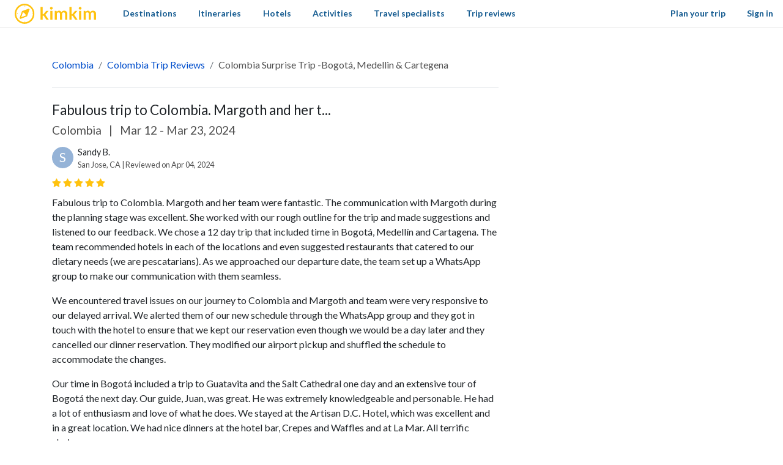

--- FILE ---
content_type: text/html; charset=utf-8
request_url: https://www.kimkim.com/trip-reviews/4Rvp2lzd
body_size: 32578
content:
<!DOCTYPE html>
<html lang="en">
<!--
 _    _           _    _
| | _(_)_ __ ___ | | _(_)_ __ ___
| |/ / | '_ ' _ \| |/ / | '_ ' _ \
|   <| | | | | | |   <| | | | | | |
|_|\_\_|_| |_| |_|_|\_\_|_| |_| |_|

Book custom-made trips to
create lifelong memories

//-->
<head>
  <meta charset="utf-8">
  <meta name="viewport" content="width=device-width, initial-scale=1, shrink-to-fit=no">
  <meta http-equiv="x-ua-compatible" content="ie=edge">
  <meta name="msapplication-config" content="none">
  <meta name="theme-color" content="#ffc20e">
  <title>Fabulous trip to Colombia. Margoth and her t... | kimkim traveler review by Sandy B. | kimkim</title>
<meta name="description" content="Fabulous trip to Colombia. Margoth and her team were fantastic. The communication with Margoth during the planning stage was excellent. She worked with our rough outline for the trip and made suggestions and listened to our feedback. We chose a 12 day trip that included time in Bogotá, Medellín and">
<link rel="canonical" href="https://www.kimkim.com/trip-reviews/4Rvp2lzd">
<meta property="og:site_name" content="kimkim">
<meta property="og:title" content="Fabulous trip to Colombia.  Margoth and her t... | kimkim traveler review by Sandy B.">
<meta property="og:description" content="Fabulous trip to Colombia.  Margoth and her team were fantastic.  The communication with Margoth during the planning stage was excellent.  She worked with our rough outline for the trip and made suggestions and listened to our feedback.  We chose a 12 day trip that included time in Bogotá, Medellín and Cartagena.  The team recommended hotels in each of the locations and even suggested restaurants that catered to our dietary needs (we are pescatarians).  As we approached our departure date,...">
<meta property="og:type" content="website">
<meta property="og:url" content="https://www.kimkim.com/trip-reviews/4Rvp2lzd">
<meta property="og:image" content="https://cdn.kimkim.com/images/kimkim/logo-kimkim-text-1200x630.png">
  <meta property="fb:app_id" content="1698300210405782" />
  <meta name="msvalidate.01" content="B5D450D8FE4FE80580100D97F665493D" />
  <meta name="csrf-param" content="authenticity_token" />
<meta name="csrf-token" content="DlVq7Rwhfzb799trfG61Bn_rAyyrzy37pirlIDnq9UPUhoyTqdFi3n5rm334u5KJh0EC-btHJQA-v20ZcsoJVw" />
  
<script type="text/javascript">window.NREUM||(NREUM={});NREUM.info={"beacon":"bam.nr-data.net","errorBeacon":"bam.nr-data.net","licenseKey":"NRJS-ecaf53fb635e32bff5f","applicationID":"1226821122","transactionName":"JVpcFxBfXFtQR01BQw9FQUwQVUZeUEIRGkIOWkU=","queueTime":1,"applicationTime":27,"agent":""}</script>
<script type="text/javascript">(window.NREUM||(NREUM={})).init={privacy:{cookies_enabled:true},ajax:{deny_list:["bam.nr-data.net"]},feature_flags:["soft_nav"],distributed_tracing:{enabled:true}};(window.NREUM||(NREUM={})).loader_config={agentID:"1386029353",accountID:"3769734",trustKey:"3769734",xpid:"VwEBWFFQDBABVlNUDwMGV1YD",licenseKey:"NRJS-ecaf53fb635e32bff5f",applicationID:"1226821122",browserID:"1386029353"};;/*! For license information please see nr-loader-spa-1.308.0.min.js.LICENSE.txt */
(()=>{var e,t,r={384:(e,t,r)=>{"use strict";r.d(t,{NT:()=>a,US:()=>u,Zm:()=>o,bQ:()=>d,dV:()=>c,pV:()=>l});var n=r(6154),i=r(1863),s=r(1910);const a={beacon:"bam.nr-data.net",errorBeacon:"bam.nr-data.net"};function o(){return n.gm.NREUM||(n.gm.NREUM={}),void 0===n.gm.newrelic&&(n.gm.newrelic=n.gm.NREUM),n.gm.NREUM}function c(){let e=o();return e.o||(e.o={ST:n.gm.setTimeout,SI:n.gm.setImmediate||n.gm.setInterval,CT:n.gm.clearTimeout,XHR:n.gm.XMLHttpRequest,REQ:n.gm.Request,EV:n.gm.Event,PR:n.gm.Promise,MO:n.gm.MutationObserver,FETCH:n.gm.fetch,WS:n.gm.WebSocket},(0,s.i)(...Object.values(e.o))),e}function d(e,t){let r=o();r.initializedAgents??={},t.initializedAt={ms:(0,i.t)(),date:new Date},r.initializedAgents[e]=t}function u(e,t){o()[e]=t}function l(){return function(){let e=o();const t=e.info||{};e.info={beacon:a.beacon,errorBeacon:a.errorBeacon,...t}}(),function(){let e=o();const t=e.init||{};e.init={...t}}(),c(),function(){let e=o();const t=e.loader_config||{};e.loader_config={...t}}(),o()}},782:(e,t,r)=>{"use strict";r.d(t,{T:()=>n});const n=r(860).K7.pageViewTiming},860:(e,t,r)=>{"use strict";r.d(t,{$J:()=>u,K7:()=>c,P3:()=>d,XX:()=>i,Yy:()=>o,df:()=>s,qY:()=>n,v4:()=>a});const n="events",i="jserrors",s="browser/blobs",a="rum",o="browser/logs",c={ajax:"ajax",genericEvents:"generic_events",jserrors:i,logging:"logging",metrics:"metrics",pageAction:"page_action",pageViewEvent:"page_view_event",pageViewTiming:"page_view_timing",sessionReplay:"session_replay",sessionTrace:"session_trace",softNav:"soft_navigations",spa:"spa"},d={[c.pageViewEvent]:1,[c.pageViewTiming]:2,[c.metrics]:3,[c.jserrors]:4,[c.spa]:5,[c.ajax]:6,[c.sessionTrace]:7,[c.softNav]:8,[c.sessionReplay]:9,[c.logging]:10,[c.genericEvents]:11},u={[c.pageViewEvent]:a,[c.pageViewTiming]:n,[c.ajax]:n,[c.spa]:n,[c.softNav]:n,[c.metrics]:i,[c.jserrors]:i,[c.sessionTrace]:s,[c.sessionReplay]:s,[c.logging]:o,[c.genericEvents]:"ins"}},944:(e,t,r)=>{"use strict";r.d(t,{R:()=>i});var n=r(3241);function i(e,t){"function"==typeof console.debug&&(console.debug("New Relic Warning: https://github.com/newrelic/newrelic-browser-agent/blob/main/docs/warning-codes.md#".concat(e),t),(0,n.W)({agentIdentifier:null,drained:null,type:"data",name:"warn",feature:"warn",data:{code:e,secondary:t}}))}},993:(e,t,r)=>{"use strict";r.d(t,{A$:()=>s,ET:()=>a,TZ:()=>o,p_:()=>i});var n=r(860);const i={ERROR:"ERROR",WARN:"WARN",INFO:"INFO",DEBUG:"DEBUG",TRACE:"TRACE"},s={OFF:0,ERROR:1,WARN:2,INFO:3,DEBUG:4,TRACE:5},a="log",o=n.K7.logging},1541:(e,t,r)=>{"use strict";r.d(t,{U:()=>i,f:()=>n});const n={MFE:"MFE",BA:"BA"};function i(e,t){if(2!==t?.harvestEndpointVersion)return{};const r=t.agentRef.runtime.appMetadata.agents[0].entityGuid;return e?{"source.id":e.id,"source.name":e.name,"source.type":e.type,"parent.id":e.parent?.id||r,"parent.type":e.parent?.type||n.BA}:{"entity.guid":r,appId:t.agentRef.info.applicationID}}},1687:(e,t,r)=>{"use strict";r.d(t,{Ak:()=>d,Ze:()=>h,x3:()=>u});var n=r(3241),i=r(7836),s=r(3606),a=r(860),o=r(2646);const c={};function d(e,t){const r={staged:!1,priority:a.P3[t]||0};l(e),c[e].get(t)||c[e].set(t,r)}function u(e,t){e&&c[e]&&(c[e].get(t)&&c[e].delete(t),p(e,t,!1),c[e].size&&f(e))}function l(e){if(!e)throw new Error("agentIdentifier required");c[e]||(c[e]=new Map)}function h(e="",t="feature",r=!1){if(l(e),!e||!c[e].get(t)||r)return p(e,t);c[e].get(t).staged=!0,f(e)}function f(e){const t=Array.from(c[e]);t.every(([e,t])=>t.staged)&&(t.sort((e,t)=>e[1].priority-t[1].priority),t.forEach(([t])=>{c[e].delete(t),p(e,t)}))}function p(e,t,r=!0){const a=e?i.ee.get(e):i.ee,c=s.i.handlers;if(!a.aborted&&a.backlog&&c){if((0,n.W)({agentIdentifier:e,type:"lifecycle",name:"drain",feature:t}),r){const e=a.backlog[t],r=c[t];if(r){for(let t=0;e&&t<e.length;++t)g(e[t],r);Object.entries(r).forEach(([e,t])=>{Object.values(t||{}).forEach(t=>{t[0]?.on&&t[0]?.context()instanceof o.y&&t[0].on(e,t[1])})})}}a.isolatedBacklog||delete c[t],a.backlog[t]=null,a.emit("drain-"+t,[])}}function g(e,t){var r=e[1];Object.values(t[r]||{}).forEach(t=>{var r=e[0];if(t[0]===r){var n=t[1],i=e[3],s=e[2];n.apply(i,s)}})}},1738:(e,t,r)=>{"use strict";r.d(t,{U:()=>f,Y:()=>h});var n=r(3241),i=r(9908),s=r(1863),a=r(944),o=r(5701),c=r(3969),d=r(8362),u=r(860),l=r(4261);function h(e,t,r,s){const h=s||r;!h||h[e]&&h[e]!==d.d.prototype[e]||(h[e]=function(){(0,i.p)(c.xV,["API/"+e+"/called"],void 0,u.K7.metrics,r.ee),(0,n.W)({agentIdentifier:r.agentIdentifier,drained:!!o.B?.[r.agentIdentifier],type:"data",name:"api",feature:l.Pl+e,data:{}});try{return t.apply(this,arguments)}catch(e){(0,a.R)(23,e)}})}function f(e,t,r,n,a){const o=e.info;null===r?delete o.jsAttributes[t]:o.jsAttributes[t]=r,(a||null===r)&&(0,i.p)(l.Pl+n,[(0,s.t)(),t,r],void 0,"session",e.ee)}},1741:(e,t,r)=>{"use strict";r.d(t,{W:()=>s});var n=r(944),i=r(4261);class s{#e(e,...t){if(this[e]!==s.prototype[e])return this[e](...t);(0,n.R)(35,e)}addPageAction(e,t){return this.#e(i.hG,e,t)}register(e){return this.#e(i.eY,e)}recordCustomEvent(e,t){return this.#e(i.fF,e,t)}setPageViewName(e,t){return this.#e(i.Fw,e,t)}setCustomAttribute(e,t,r){return this.#e(i.cD,e,t,r)}noticeError(e,t){return this.#e(i.o5,e,t)}setUserId(e,t=!1){return this.#e(i.Dl,e,t)}setApplicationVersion(e){return this.#e(i.nb,e)}setErrorHandler(e){return this.#e(i.bt,e)}addRelease(e,t){return this.#e(i.k6,e,t)}log(e,t){return this.#e(i.$9,e,t)}start(){return this.#e(i.d3)}finished(e){return this.#e(i.BL,e)}recordReplay(){return this.#e(i.CH)}pauseReplay(){return this.#e(i.Tb)}addToTrace(e){return this.#e(i.U2,e)}setCurrentRouteName(e){return this.#e(i.PA,e)}interaction(e){return this.#e(i.dT,e)}wrapLogger(e,t,r){return this.#e(i.Wb,e,t,r)}measure(e,t){return this.#e(i.V1,e,t)}consent(e){return this.#e(i.Pv,e)}}},1863:(e,t,r)=>{"use strict";function n(){return Math.floor(performance.now())}r.d(t,{t:()=>n})},1910:(e,t,r)=>{"use strict";r.d(t,{i:()=>s});var n=r(944);const i=new Map;function s(...e){return e.every(e=>{if(i.has(e))return i.get(e);const t="function"==typeof e?e.toString():"",r=t.includes("[native code]"),s=t.includes("nrWrapper");return r||s||(0,n.R)(64,e?.name||t),i.set(e,r),r})}},2555:(e,t,r)=>{"use strict";r.d(t,{D:()=>o,f:()=>a});var n=r(384),i=r(8122);const s={beacon:n.NT.beacon,errorBeacon:n.NT.errorBeacon,licenseKey:void 0,applicationID:void 0,sa:void 0,queueTime:void 0,applicationTime:void 0,ttGuid:void 0,user:void 0,account:void 0,product:void 0,extra:void 0,jsAttributes:{},userAttributes:void 0,atts:void 0,transactionName:void 0,tNamePlain:void 0};function a(e){try{return!!e.licenseKey&&!!e.errorBeacon&&!!e.applicationID}catch(e){return!1}}const o=e=>(0,i.a)(e,s)},2614:(e,t,r)=>{"use strict";r.d(t,{BB:()=>a,H3:()=>n,g:()=>d,iL:()=>c,tS:()=>o,uh:()=>i,wk:()=>s});const n="NRBA",i="SESSION",s=144e5,a=18e5,o={STARTED:"session-started",PAUSE:"session-pause",RESET:"session-reset",RESUME:"session-resume",UPDATE:"session-update"},c={SAME_TAB:"same-tab",CROSS_TAB:"cross-tab"},d={OFF:0,FULL:1,ERROR:2}},2646:(e,t,r)=>{"use strict";r.d(t,{y:()=>n});class n{constructor(e){this.contextId=e}}},2843:(e,t,r)=>{"use strict";r.d(t,{G:()=>s,u:()=>i});var n=r(3878);function i(e,t=!1,r,i){(0,n.DD)("visibilitychange",function(){if(t)return void("hidden"===document.visibilityState&&e());e(document.visibilityState)},r,i)}function s(e,t,r){(0,n.sp)("pagehide",e,t,r)}},3241:(e,t,r)=>{"use strict";r.d(t,{W:()=>s});var n=r(6154);const i="newrelic";function s(e={}){try{n.gm.dispatchEvent(new CustomEvent(i,{detail:e}))}catch(e){}}},3304:(e,t,r)=>{"use strict";r.d(t,{A:()=>s});var n=r(7836);const i=()=>{const e=new WeakSet;return(t,r)=>{if("object"==typeof r&&null!==r){if(e.has(r))return;e.add(r)}return r}};function s(e){try{return JSON.stringify(e,i())??""}catch(e){try{n.ee.emit("internal-error",[e])}catch(e){}return""}}},3333:(e,t,r)=>{"use strict";r.d(t,{$v:()=>u,TZ:()=>n,Xh:()=>c,Zp:()=>i,kd:()=>d,mq:()=>o,nf:()=>a,qN:()=>s});const n=r(860).K7.genericEvents,i=["auxclick","click","copy","keydown","paste","scrollend"],s=["focus","blur"],a=4,o=1e3,c=2e3,d=["PageAction","UserAction","BrowserPerformance"],u={RESOURCES:"experimental.resources",REGISTER:"register"}},3434:(e,t,r)=>{"use strict";r.d(t,{Jt:()=>s,YM:()=>d});var n=r(7836),i=r(5607);const s="nr@original:".concat(i.W),a=50;var o=Object.prototype.hasOwnProperty,c=!1;function d(e,t){return e||(e=n.ee),r.inPlace=function(e,t,n,i,s){n||(n="");const a="-"===n.charAt(0);for(let o=0;o<t.length;o++){const c=t[o],d=e[c];l(d)||(e[c]=r(d,a?c+n:n,i,c,s))}},r.flag=s,r;function r(t,r,n,c,d){return l(t)?t:(r||(r=""),nrWrapper[s]=t,function(e,t,r){if(Object.defineProperty&&Object.keys)try{return Object.keys(e).forEach(function(r){Object.defineProperty(t,r,{get:function(){return e[r]},set:function(t){return e[r]=t,t}})}),t}catch(e){u([e],r)}for(var n in e)o.call(e,n)&&(t[n]=e[n])}(t,nrWrapper,e),nrWrapper);function nrWrapper(){var s,o,l,h;let f;try{o=this,s=[...arguments],l="function"==typeof n?n(s,o):n||{}}catch(t){u([t,"",[s,o,c],l],e)}i(r+"start",[s,o,c],l,d);const p=performance.now();let g;try{return h=t.apply(o,s),g=performance.now(),h}catch(e){throw g=performance.now(),i(r+"err",[s,o,e],l,d),f=e,f}finally{const e=g-p,t={start:p,end:g,duration:e,isLongTask:e>=a,methodName:c,thrownError:f};t.isLongTask&&i("long-task",[t,o],l,d),i(r+"end",[s,o,h],l,d)}}}function i(r,n,i,s){if(!c||t){var a=c;c=!0;try{e.emit(r,n,i,t,s)}catch(t){u([t,r,n,i],e)}c=a}}}function u(e,t){t||(t=n.ee);try{t.emit("internal-error",e)}catch(e){}}function l(e){return!(e&&"function"==typeof e&&e.apply&&!e[s])}},3606:(e,t,r)=>{"use strict";r.d(t,{i:()=>s});var n=r(9908);s.on=a;var i=s.handlers={};function s(e,t,r,s){a(s||n.d,i,e,t,r)}function a(e,t,r,i,s){s||(s="feature"),e||(e=n.d);var a=t[s]=t[s]||{};(a[r]=a[r]||[]).push([e,i])}},3738:(e,t,r)=>{"use strict";r.d(t,{He:()=>i,Kp:()=>o,Lc:()=>d,Rz:()=>u,TZ:()=>n,bD:()=>s,d3:()=>a,jx:()=>l,sl:()=>h,uP:()=>c});const n=r(860).K7.sessionTrace,i="bstResource",s="resource",a="-start",o="-end",c="fn"+a,d="fn"+o,u="pushState",l=1e3,h=3e4},3785:(e,t,r)=>{"use strict";r.d(t,{R:()=>c,b:()=>d});var n=r(9908),i=r(1863),s=r(860),a=r(3969),o=r(993);function c(e,t,r={},c=o.p_.INFO,d=!0,u,l=(0,i.t)()){(0,n.p)(a.xV,["API/logging/".concat(c.toLowerCase(),"/called")],void 0,s.K7.metrics,e),(0,n.p)(o.ET,[l,t,r,c,d,u],void 0,s.K7.logging,e)}function d(e){return"string"==typeof e&&Object.values(o.p_).some(t=>t===e.toUpperCase().trim())}},3878:(e,t,r)=>{"use strict";function n(e,t){return{capture:e,passive:!1,signal:t}}function i(e,t,r=!1,i){window.addEventListener(e,t,n(r,i))}function s(e,t,r=!1,i){document.addEventListener(e,t,n(r,i))}r.d(t,{DD:()=>s,jT:()=>n,sp:()=>i})},3962:(e,t,r)=>{"use strict";r.d(t,{AM:()=>a,O2:()=>l,OV:()=>s,Qu:()=>h,TZ:()=>c,ih:()=>f,pP:()=>o,t1:()=>u,tC:()=>i,wD:()=>d});var n=r(860);const i=["click","keydown","submit"],s="popstate",a="api",o="initialPageLoad",c=n.K7.softNav,d=5e3,u=500,l={INITIAL_PAGE_LOAD:"",ROUTE_CHANGE:1,UNSPECIFIED:2},h={INTERACTION:1,AJAX:2,CUSTOM_END:3,CUSTOM_TRACER:4},f={IP:"in progress",PF:"pending finish",FIN:"finished",CAN:"cancelled"}},3969:(e,t,r)=>{"use strict";r.d(t,{TZ:()=>n,XG:()=>o,rs:()=>i,xV:()=>a,z_:()=>s});const n=r(860).K7.metrics,i="sm",s="cm",a="storeSupportabilityMetrics",o="storeEventMetrics"},4234:(e,t,r)=>{"use strict";r.d(t,{W:()=>s});var n=r(7836),i=r(1687);class s{constructor(e,t){this.agentIdentifier=e,this.ee=n.ee.get(e),this.featureName=t,this.blocked=!1}deregisterDrain(){(0,i.x3)(this.agentIdentifier,this.featureName)}}},4261:(e,t,r)=>{"use strict";r.d(t,{$9:()=>u,BL:()=>c,CH:()=>p,Dl:()=>R,Fw:()=>w,PA:()=>v,Pl:()=>n,Pv:()=>A,Tb:()=>h,U2:()=>a,V1:()=>E,Wb:()=>T,bt:()=>y,cD:()=>b,d3:()=>x,dT:()=>d,eY:()=>g,fF:()=>f,hG:()=>s,hw:()=>i,k6:()=>o,nb:()=>m,o5:()=>l});const n="api-",i=n+"ixn-",s="addPageAction",a="addToTrace",o="addRelease",c="finished",d="interaction",u="log",l="noticeError",h="pauseReplay",f="recordCustomEvent",p="recordReplay",g="register",m="setApplicationVersion",v="setCurrentRouteName",b="setCustomAttribute",y="setErrorHandler",w="setPageViewName",R="setUserId",x="start",T="wrapLogger",E="measure",A="consent"},5205:(e,t,r)=>{"use strict";r.d(t,{j:()=>S});var n=r(384),i=r(1741);var s=r(2555),a=r(3333);const o=e=>{if(!e||"string"!=typeof e)return!1;try{document.createDocumentFragment().querySelector(e)}catch{return!1}return!0};var c=r(2614),d=r(944),u=r(8122);const l="[data-nr-mask]",h=e=>(0,u.a)(e,(()=>{const e={feature_flags:[],experimental:{allow_registered_children:!1,resources:!1},mask_selector:"*",block_selector:"[data-nr-block]",mask_input_options:{color:!1,date:!1,"datetime-local":!1,email:!1,month:!1,number:!1,range:!1,search:!1,tel:!1,text:!1,time:!1,url:!1,week:!1,textarea:!1,select:!1,password:!0}};return{ajax:{deny_list:void 0,block_internal:!0,enabled:!0,autoStart:!0},api:{get allow_registered_children(){return e.feature_flags.includes(a.$v.REGISTER)||e.experimental.allow_registered_children},set allow_registered_children(t){e.experimental.allow_registered_children=t},duplicate_registered_data:!1},browser_consent_mode:{enabled:!1},distributed_tracing:{enabled:void 0,exclude_newrelic_header:void 0,cors_use_newrelic_header:void 0,cors_use_tracecontext_headers:void 0,allowed_origins:void 0},get feature_flags(){return e.feature_flags},set feature_flags(t){e.feature_flags=t},generic_events:{enabled:!0,autoStart:!0},harvest:{interval:30},jserrors:{enabled:!0,autoStart:!0},logging:{enabled:!0,autoStart:!0},metrics:{enabled:!0,autoStart:!0},obfuscate:void 0,page_action:{enabled:!0},page_view_event:{enabled:!0,autoStart:!0},page_view_timing:{enabled:!0,autoStart:!0},performance:{capture_marks:!1,capture_measures:!1,capture_detail:!0,resources:{get enabled(){return e.feature_flags.includes(a.$v.RESOURCES)||e.experimental.resources},set enabled(t){e.experimental.resources=t},asset_types:[],first_party_domains:[],ignore_newrelic:!0}},privacy:{cookies_enabled:!0},proxy:{assets:void 0,beacon:void 0},session:{expiresMs:c.wk,inactiveMs:c.BB},session_replay:{autoStart:!0,enabled:!1,preload:!1,sampling_rate:10,error_sampling_rate:100,collect_fonts:!1,inline_images:!1,fix_stylesheets:!0,mask_all_inputs:!0,get mask_text_selector(){return e.mask_selector},set mask_text_selector(t){o(t)?e.mask_selector="".concat(t,",").concat(l):""===t||null===t?e.mask_selector=l:(0,d.R)(5,t)},get block_class(){return"nr-block"},get ignore_class(){return"nr-ignore"},get mask_text_class(){return"nr-mask"},get block_selector(){return e.block_selector},set block_selector(t){o(t)?e.block_selector+=",".concat(t):""!==t&&(0,d.R)(6,t)},get mask_input_options(){return e.mask_input_options},set mask_input_options(t){t&&"object"==typeof t?e.mask_input_options={...t,password:!0}:(0,d.R)(7,t)}},session_trace:{enabled:!0,autoStart:!0},soft_navigations:{enabled:!0,autoStart:!0},spa:{enabled:!0,autoStart:!0},ssl:void 0,user_actions:{enabled:!0,elementAttributes:["id","className","tagName","type"]}}})());var f=r(6154),p=r(9324);let g=0;const m={buildEnv:p.F3,distMethod:p.Xs,version:p.xv,originTime:f.WN},v={consented:!1},b={appMetadata:{},get consented(){return this.session?.state?.consent||v.consented},set consented(e){v.consented=e},customTransaction:void 0,denyList:void 0,disabled:!1,harvester:void 0,isolatedBacklog:!1,isRecording:!1,loaderType:void 0,maxBytes:3e4,obfuscator:void 0,onerror:void 0,ptid:void 0,releaseIds:{},session:void 0,timeKeeper:void 0,registeredEntities:[],jsAttributesMetadata:{bytes:0},get harvestCount(){return++g}},y=e=>{const t=(0,u.a)(e,b),r=Object.keys(m).reduce((e,t)=>(e[t]={value:m[t],writable:!1,configurable:!0,enumerable:!0},e),{});return Object.defineProperties(t,r)};var w=r(5701);const R=e=>{const t=e.startsWith("http");e+="/",r.p=t?e:"https://"+e};var x=r(7836),T=r(3241);const E={accountID:void 0,trustKey:void 0,agentID:void 0,licenseKey:void 0,applicationID:void 0,xpid:void 0},A=e=>(0,u.a)(e,E),_=new Set;function S(e,t={},r,a){let{init:o,info:c,loader_config:d,runtime:u={},exposed:l=!0}=t;if(!c){const e=(0,n.pV)();o=e.init,c=e.info,d=e.loader_config}e.init=h(o||{}),e.loader_config=A(d||{}),c.jsAttributes??={},f.bv&&(c.jsAttributes.isWorker=!0),e.info=(0,s.D)(c);const p=e.init,g=[c.beacon,c.errorBeacon];_.has(e.agentIdentifier)||(p.proxy.assets&&(R(p.proxy.assets),g.push(p.proxy.assets)),p.proxy.beacon&&g.push(p.proxy.beacon),e.beacons=[...g],function(e){const t=(0,n.pV)();Object.getOwnPropertyNames(i.W.prototype).forEach(r=>{const n=i.W.prototype[r];if("function"!=typeof n||"constructor"===n)return;let s=t[r];e[r]&&!1!==e.exposed&&"micro-agent"!==e.runtime?.loaderType&&(t[r]=(...t)=>{const n=e[r](...t);return s?s(...t):n})})}(e),(0,n.US)("activatedFeatures",w.B)),u.denyList=[...p.ajax.deny_list||[],...p.ajax.block_internal?g:[]],u.ptid=e.agentIdentifier,u.loaderType=r,e.runtime=y(u),_.has(e.agentIdentifier)||(e.ee=x.ee.get(e.agentIdentifier),e.exposed=l,(0,T.W)({agentIdentifier:e.agentIdentifier,drained:!!w.B?.[e.agentIdentifier],type:"lifecycle",name:"initialize",feature:void 0,data:e.config})),_.add(e.agentIdentifier)}},5270:(e,t,r)=>{"use strict";r.d(t,{Aw:()=>a,SR:()=>s,rF:()=>o});var n=r(384),i=r(7767);function s(e){return!!(0,n.dV)().o.MO&&(0,i.V)(e)&&!0===e?.session_trace.enabled}function a(e){return!0===e?.session_replay.preload&&s(e)}function o(e,t){try{if("string"==typeof t?.type){if("password"===t.type.toLowerCase())return"*".repeat(e?.length||0);if(void 0!==t?.dataset?.nrUnmask||t?.classList?.contains("nr-unmask"))return e}}catch(e){}return"string"==typeof e?e.replace(/[\S]/g,"*"):"*".repeat(e?.length||0)}},5289:(e,t,r)=>{"use strict";r.d(t,{GG:()=>a,Qr:()=>c,sB:()=>o});var n=r(3878),i=r(6389);function s(){return"undefined"==typeof document||"complete"===document.readyState}function a(e,t){if(s())return e();const r=(0,i.J)(e),a=setInterval(()=>{s()&&(clearInterval(a),r())},500);(0,n.sp)("load",r,t)}function o(e){if(s())return e();(0,n.DD)("DOMContentLoaded",e)}function c(e){if(s())return e();(0,n.sp)("popstate",e)}},5607:(e,t,r)=>{"use strict";r.d(t,{W:()=>n});const n=(0,r(9566).bz)()},5701:(e,t,r)=>{"use strict";r.d(t,{B:()=>s,t:()=>a});var n=r(3241);const i=new Set,s={};function a(e,t){const r=t.agentIdentifier;s[r]??={},e&&"object"==typeof e&&(i.has(r)||(t.ee.emit("rumresp",[e]),s[r]=e,i.add(r),(0,n.W)({agentIdentifier:r,loaded:!0,drained:!0,type:"lifecycle",name:"load",feature:void 0,data:e})))}},6154:(e,t,r)=>{"use strict";r.d(t,{OF:()=>d,RI:()=>i,WN:()=>h,bv:()=>s,eN:()=>f,gm:()=>a,lR:()=>l,m:()=>c,mw:()=>o,sb:()=>u});var n=r(1863);const i="undefined"!=typeof window&&!!window.document,s="undefined"!=typeof WorkerGlobalScope&&("undefined"!=typeof self&&self instanceof WorkerGlobalScope&&self.navigator instanceof WorkerNavigator||"undefined"!=typeof globalThis&&globalThis instanceof WorkerGlobalScope&&globalThis.navigator instanceof WorkerNavigator),a=i?window:"undefined"!=typeof WorkerGlobalScope&&("undefined"!=typeof self&&self instanceof WorkerGlobalScope&&self||"undefined"!=typeof globalThis&&globalThis instanceof WorkerGlobalScope&&globalThis),o=Boolean("hidden"===a?.document?.visibilityState),c=""+a?.location,d=/iPad|iPhone|iPod/.test(a.navigator?.userAgent),u=d&&"undefined"==typeof SharedWorker,l=(()=>{const e=a.navigator?.userAgent?.match(/Firefox[/\s](\d+\.\d+)/);return Array.isArray(e)&&e.length>=2?+e[1]:0})(),h=Date.now()-(0,n.t)(),f=()=>"undefined"!=typeof PerformanceNavigationTiming&&a?.performance?.getEntriesByType("navigation")?.[0]?.responseStart},6344:(e,t,r)=>{"use strict";r.d(t,{BB:()=>u,Qb:()=>l,TZ:()=>i,Ug:()=>a,Vh:()=>s,_s:()=>o,bc:()=>d,yP:()=>c});var n=r(2614);const i=r(860).K7.sessionReplay,s="errorDuringReplay",a=.12,o={DomContentLoaded:0,Load:1,FullSnapshot:2,IncrementalSnapshot:3,Meta:4,Custom:5},c={[n.g.ERROR]:15e3,[n.g.FULL]:3e5,[n.g.OFF]:0},d={RESET:{message:"Session was reset",sm:"Reset"},IMPORT:{message:"Recorder failed to import",sm:"Import"},TOO_MANY:{message:"429: Too Many Requests",sm:"Too-Many"},TOO_BIG:{message:"Payload was too large",sm:"Too-Big"},CROSS_TAB:{message:"Session Entity was set to OFF on another tab",sm:"Cross-Tab"},ENTITLEMENTS:{message:"Session Replay is not allowed and will not be started",sm:"Entitlement"}},u=5e3,l={API:"api",RESUME:"resume",SWITCH_TO_FULL:"switchToFull",INITIALIZE:"initialize",PRELOAD:"preload"}},6389:(e,t,r)=>{"use strict";function n(e,t=500,r={}){const n=r?.leading||!1;let i;return(...r)=>{n&&void 0===i&&(e.apply(this,r),i=setTimeout(()=>{i=clearTimeout(i)},t)),n||(clearTimeout(i),i=setTimeout(()=>{e.apply(this,r)},t))}}function i(e){let t=!1;return(...r)=>{t||(t=!0,e.apply(this,r))}}r.d(t,{J:()=>i,s:()=>n})},6630:(e,t,r)=>{"use strict";r.d(t,{T:()=>n});const n=r(860).K7.pageViewEvent},6774:(e,t,r)=>{"use strict";r.d(t,{T:()=>n});const n=r(860).K7.jserrors},7295:(e,t,r)=>{"use strict";r.d(t,{Xv:()=>a,gX:()=>i,iW:()=>s});var n=[];function i(e){if(!e||s(e))return!1;if(0===n.length)return!0;if("*"===n[0].hostname)return!1;for(var t=0;t<n.length;t++){var r=n[t];if(r.hostname.test(e.hostname)&&r.pathname.test(e.pathname))return!1}return!0}function s(e){return void 0===e.hostname}function a(e){if(n=[],e&&e.length)for(var t=0;t<e.length;t++){let r=e[t];if(!r)continue;if("*"===r)return void(n=[{hostname:"*"}]);0===r.indexOf("http://")?r=r.substring(7):0===r.indexOf("https://")&&(r=r.substring(8));const i=r.indexOf("/");let s,a;i>0?(s=r.substring(0,i),a=r.substring(i)):(s=r,a="*");let[c]=s.split(":");n.push({hostname:o(c),pathname:o(a,!0)})}}function o(e,t=!1){const r=e.replace(/[.+?^${}()|[\]\\]/g,e=>"\\"+e).replace(/\*/g,".*?");return new RegExp((t?"^":"")+r+"$")}},7485:(e,t,r)=>{"use strict";r.d(t,{D:()=>i});var n=r(6154);function i(e){if(0===(e||"").indexOf("data:"))return{protocol:"data"};try{const t=new URL(e,location.href),r={port:t.port,hostname:t.hostname,pathname:t.pathname,search:t.search,protocol:t.protocol.slice(0,t.protocol.indexOf(":")),sameOrigin:t.protocol===n.gm?.location?.protocol&&t.host===n.gm?.location?.host};return r.port&&""!==r.port||("http:"===t.protocol&&(r.port="80"),"https:"===t.protocol&&(r.port="443")),r.pathname&&""!==r.pathname?r.pathname.startsWith("/")||(r.pathname="/".concat(r.pathname)):r.pathname="/",r}catch(e){return{}}}},7699:(e,t,r)=>{"use strict";r.d(t,{It:()=>s,KC:()=>o,No:()=>i,qh:()=>a});var n=r(860);const i=16e3,s=1e6,a="SESSION_ERROR",o={[n.K7.logging]:!0,[n.K7.genericEvents]:!1,[n.K7.jserrors]:!1,[n.K7.ajax]:!1}},7767:(e,t,r)=>{"use strict";r.d(t,{V:()=>i});var n=r(6154);const i=e=>n.RI&&!0===e?.privacy.cookies_enabled},7836:(e,t,r)=>{"use strict";r.d(t,{P:()=>o,ee:()=>c});var n=r(384),i=r(8990),s=r(2646),a=r(5607);const o="nr@context:".concat(a.W),c=function e(t,r){var n={},a={},u={},l=!1;try{l=16===r.length&&d.initializedAgents?.[r]?.runtime.isolatedBacklog}catch(e){}var h={on:p,addEventListener:p,removeEventListener:function(e,t){var r=n[e];if(!r)return;for(var i=0;i<r.length;i++)r[i]===t&&r.splice(i,1)},emit:function(e,r,n,i,s){!1!==s&&(s=!0);if(c.aborted&&!i)return;t&&s&&t.emit(e,r,n);var o=f(n);g(e).forEach(e=>{e.apply(o,r)});var d=v()[a[e]];d&&d.push([h,e,r,o]);return o},get:m,listeners:g,context:f,buffer:function(e,t){const r=v();if(t=t||"feature",h.aborted)return;Object.entries(e||{}).forEach(([e,n])=>{a[n]=t,t in r||(r[t]=[])})},abort:function(){h._aborted=!0,Object.keys(h.backlog).forEach(e=>{delete h.backlog[e]})},isBuffering:function(e){return!!v()[a[e]]},debugId:r,backlog:l?{}:t&&"object"==typeof t.backlog?t.backlog:{},isolatedBacklog:l};return Object.defineProperty(h,"aborted",{get:()=>{let e=h._aborted||!1;return e||(t&&(e=t.aborted),e)}}),h;function f(e){return e&&e instanceof s.y?e:e?(0,i.I)(e,o,()=>new s.y(o)):new s.y(o)}function p(e,t){n[e]=g(e).concat(t)}function g(e){return n[e]||[]}function m(t){return u[t]=u[t]||e(h,t)}function v(){return h.backlog}}(void 0,"globalEE"),d=(0,n.Zm)();d.ee||(d.ee=c)},8122:(e,t,r)=>{"use strict";r.d(t,{a:()=>i});var n=r(944);function i(e,t){try{if(!e||"object"!=typeof e)return(0,n.R)(3);if(!t||"object"!=typeof t)return(0,n.R)(4);const r=Object.create(Object.getPrototypeOf(t),Object.getOwnPropertyDescriptors(t)),s=0===Object.keys(r).length?e:r;for(let a in s)if(void 0!==e[a])try{if(null===e[a]){r[a]=null;continue}Array.isArray(e[a])&&Array.isArray(t[a])?r[a]=Array.from(new Set([...e[a],...t[a]])):"object"==typeof e[a]&&"object"==typeof t[a]?r[a]=i(e[a],t[a]):r[a]=e[a]}catch(e){r[a]||(0,n.R)(1,e)}return r}catch(e){(0,n.R)(2,e)}}},8139:(e,t,r)=>{"use strict";r.d(t,{u:()=>h});var n=r(7836),i=r(3434),s=r(8990),a=r(6154);const o={},c=a.gm.XMLHttpRequest,d="addEventListener",u="removeEventListener",l="nr@wrapped:".concat(n.P);function h(e){var t=function(e){return(e||n.ee).get("events")}(e);if(o[t.debugId]++)return t;o[t.debugId]=1;var r=(0,i.YM)(t,!0);function h(e){r.inPlace(e,[d,u],"-",p)}function p(e,t){return e[1]}return"getPrototypeOf"in Object&&(a.RI&&f(document,h),c&&f(c.prototype,h),f(a.gm,h)),t.on(d+"-start",function(e,t){var n=e[1];if(null!==n&&("function"==typeof n||"object"==typeof n)&&"newrelic"!==e[0]){var i=(0,s.I)(n,l,function(){var e={object:function(){if("function"!=typeof n.handleEvent)return;return n.handleEvent.apply(n,arguments)},function:n}[typeof n];return e?r(e,"fn-",null,e.name||"anonymous"):n});this.wrapped=e[1]=i}}),t.on(u+"-start",function(e){e[1]=this.wrapped||e[1]}),t}function f(e,t,...r){let n=e;for(;"object"==typeof n&&!Object.prototype.hasOwnProperty.call(n,d);)n=Object.getPrototypeOf(n);n&&t(n,...r)}},8362:(e,t,r)=>{"use strict";r.d(t,{d:()=>s});var n=r(9566),i=r(1741);class s extends i.W{agentIdentifier=(0,n.LA)(16)}},8374:(e,t,r)=>{r.nc=(()=>{try{return document?.currentScript?.nonce}catch(e){}return""})()},8990:(e,t,r)=>{"use strict";r.d(t,{I:()=>i});var n=Object.prototype.hasOwnProperty;function i(e,t,r){if(n.call(e,t))return e[t];var i=r();if(Object.defineProperty&&Object.keys)try{return Object.defineProperty(e,t,{value:i,writable:!0,enumerable:!1}),i}catch(e){}return e[t]=i,i}},9119:(e,t,r)=>{"use strict";r.d(t,{L:()=>s});var n=/([^?#]*)[^#]*(#[^?]*|$).*/,i=/([^?#]*)().*/;function s(e,t){return e?e.replace(t?n:i,"$1$2"):e}},9300:(e,t,r)=>{"use strict";r.d(t,{T:()=>n});const n=r(860).K7.ajax},9324:(e,t,r)=>{"use strict";r.d(t,{AJ:()=>a,F3:()=>i,Xs:()=>s,Yq:()=>o,xv:()=>n});const n="1.308.0",i="PROD",s="CDN",a="@newrelic/rrweb",o="1.0.1"},9566:(e,t,r)=>{"use strict";r.d(t,{LA:()=>o,ZF:()=>c,bz:()=>a,el:()=>d});var n=r(6154);const i="xxxxxxxx-xxxx-4xxx-yxxx-xxxxxxxxxxxx";function s(e,t){return e?15&e[t]:16*Math.random()|0}function a(){const e=n.gm?.crypto||n.gm?.msCrypto;let t,r=0;return e&&e.getRandomValues&&(t=e.getRandomValues(new Uint8Array(30))),i.split("").map(e=>"x"===e?s(t,r++).toString(16):"y"===e?(3&s()|8).toString(16):e).join("")}function o(e){const t=n.gm?.crypto||n.gm?.msCrypto;let r,i=0;t&&t.getRandomValues&&(r=t.getRandomValues(new Uint8Array(e)));const a=[];for(var o=0;o<e;o++)a.push(s(r,i++).toString(16));return a.join("")}function c(){return o(16)}function d(){return o(32)}},9908:(e,t,r)=>{"use strict";r.d(t,{d:()=>n,p:()=>i});var n=r(7836).ee.get("handle");function i(e,t,r,i,s){s?(s.buffer([e],i),s.emit(e,t,r)):(n.buffer([e],i),n.emit(e,t,r))}}},n={};function i(e){var t=n[e];if(void 0!==t)return t.exports;var s=n[e]={exports:{}};return r[e](s,s.exports,i),s.exports}i.m=r,i.d=(e,t)=>{for(var r in t)i.o(t,r)&&!i.o(e,r)&&Object.defineProperty(e,r,{enumerable:!0,get:t[r]})},i.f={},i.e=e=>Promise.all(Object.keys(i.f).reduce((t,r)=>(i.f[r](e,t),t),[])),i.u=e=>({212:"nr-spa-compressor",249:"nr-spa-recorder",478:"nr-spa"}[e]+"-1.308.0.min.js"),i.o=(e,t)=>Object.prototype.hasOwnProperty.call(e,t),e={},t="NRBA-1.308.0.PROD:",i.l=(r,n,s,a)=>{if(e[r])e[r].push(n);else{var o,c;if(void 0!==s)for(var d=document.getElementsByTagName("script"),u=0;u<d.length;u++){var l=d[u];if(l.getAttribute("src")==r||l.getAttribute("data-webpack")==t+s){o=l;break}}if(!o){c=!0;var h={478:"sha512-RSfSVnmHk59T/uIPbdSE0LPeqcEdF4/+XhfJdBuccH5rYMOEZDhFdtnh6X6nJk7hGpzHd9Ujhsy7lZEz/ORYCQ==",249:"sha512-ehJXhmntm85NSqW4MkhfQqmeKFulra3klDyY0OPDUE+sQ3GokHlPh1pmAzuNy//3j4ac6lzIbmXLvGQBMYmrkg==",212:"sha512-B9h4CR46ndKRgMBcK+j67uSR2RCnJfGefU+A7FrgR/k42ovXy5x/MAVFiSvFxuVeEk/pNLgvYGMp1cBSK/G6Fg=="};(o=document.createElement("script")).charset="utf-8",i.nc&&o.setAttribute("nonce",i.nc),o.setAttribute("data-webpack",t+s),o.src=r,0!==o.src.indexOf(window.location.origin+"/")&&(o.crossOrigin="anonymous"),h[a]&&(o.integrity=h[a])}e[r]=[n];var f=(t,n)=>{o.onerror=o.onload=null,clearTimeout(p);var i=e[r];if(delete e[r],o.parentNode&&o.parentNode.removeChild(o),i&&i.forEach(e=>e(n)),t)return t(n)},p=setTimeout(f.bind(null,void 0,{type:"timeout",target:o}),12e4);o.onerror=f.bind(null,o.onerror),o.onload=f.bind(null,o.onload),c&&document.head.appendChild(o)}},i.r=e=>{"undefined"!=typeof Symbol&&Symbol.toStringTag&&Object.defineProperty(e,Symbol.toStringTag,{value:"Module"}),Object.defineProperty(e,"__esModule",{value:!0})},i.p="https://js-agent.newrelic.com/",(()=>{var e={38:0,788:0};i.f.j=(t,r)=>{var n=i.o(e,t)?e[t]:void 0;if(0!==n)if(n)r.push(n[2]);else{var s=new Promise((r,i)=>n=e[t]=[r,i]);r.push(n[2]=s);var a=i.p+i.u(t),o=new Error;i.l(a,r=>{if(i.o(e,t)&&(0!==(n=e[t])&&(e[t]=void 0),n)){var s=r&&("load"===r.type?"missing":r.type),a=r&&r.target&&r.target.src;o.message="Loading chunk "+t+" failed: ("+s+": "+a+")",o.name="ChunkLoadError",o.type=s,o.request=a,n[1](o)}},"chunk-"+t,t)}};var t=(t,r)=>{var n,s,[a,o,c]=r,d=0;if(a.some(t=>0!==e[t])){for(n in o)i.o(o,n)&&(i.m[n]=o[n]);if(c)c(i)}for(t&&t(r);d<a.length;d++)s=a[d],i.o(e,s)&&e[s]&&e[s][0](),e[s]=0},r=self["webpackChunk:NRBA-1.308.0.PROD"]=self["webpackChunk:NRBA-1.308.0.PROD"]||[];r.forEach(t.bind(null,0)),r.push=t.bind(null,r.push.bind(r))})(),(()=>{"use strict";i(8374);var e=i(8362),t=i(860);const r=Object.values(t.K7);var n=i(5205);var s=i(9908),a=i(1863),o=i(4261),c=i(1738);var d=i(1687),u=i(4234),l=i(5289),h=i(6154),f=i(944),p=i(5270),g=i(7767),m=i(6389),v=i(7699);class b extends u.W{constructor(e,t){super(e.agentIdentifier,t),this.agentRef=e,this.abortHandler=void 0,this.featAggregate=void 0,this.loadedSuccessfully=void 0,this.onAggregateImported=new Promise(e=>{this.loadedSuccessfully=e}),this.deferred=Promise.resolve(),!1===e.init[this.featureName].autoStart?this.deferred=new Promise((t,r)=>{this.ee.on("manual-start-all",(0,m.J)(()=>{(0,d.Ak)(e.agentIdentifier,this.featureName),t()}))}):(0,d.Ak)(e.agentIdentifier,t)}importAggregator(e,t,r={}){if(this.featAggregate)return;const n=async()=>{let n;await this.deferred;try{if((0,g.V)(e.init)){const{setupAgentSession:t}=await i.e(478).then(i.bind(i,8766));n=t(e)}}catch(e){(0,f.R)(20,e),this.ee.emit("internal-error",[e]),(0,s.p)(v.qh,[e],void 0,this.featureName,this.ee)}try{if(!this.#t(this.featureName,n,e.init))return(0,d.Ze)(this.agentIdentifier,this.featureName),void this.loadedSuccessfully(!1);const{Aggregate:i}=await t();this.featAggregate=new i(e,r),e.runtime.harvester.initializedAggregates.push(this.featAggregate),this.loadedSuccessfully(!0)}catch(e){(0,f.R)(34,e),this.abortHandler?.(),(0,d.Ze)(this.agentIdentifier,this.featureName,!0),this.loadedSuccessfully(!1),this.ee&&this.ee.abort()}};h.RI?(0,l.GG)(()=>n(),!0):n()}#t(e,r,n){if(this.blocked)return!1;switch(e){case t.K7.sessionReplay:return(0,p.SR)(n)&&!!r;case t.K7.sessionTrace:return!!r;default:return!0}}}var y=i(6630),w=i(2614),R=i(3241);class x extends b{static featureName=y.T;constructor(e){var t;super(e,y.T),this.setupInspectionEvents(e.agentIdentifier),t=e,(0,c.Y)(o.Fw,function(e,r){"string"==typeof e&&("/"!==e.charAt(0)&&(e="/"+e),t.runtime.customTransaction=(r||"http://custom.transaction")+e,(0,s.p)(o.Pl+o.Fw,[(0,a.t)()],void 0,void 0,t.ee))},t),this.importAggregator(e,()=>i.e(478).then(i.bind(i,2467)))}setupInspectionEvents(e){const t=(t,r)=>{t&&(0,R.W)({agentIdentifier:e,timeStamp:t.timeStamp,loaded:"complete"===t.target.readyState,type:"window",name:r,data:t.target.location+""})};(0,l.sB)(e=>{t(e,"DOMContentLoaded")}),(0,l.GG)(e=>{t(e,"load")}),(0,l.Qr)(e=>{t(e,"navigate")}),this.ee.on(w.tS.UPDATE,(t,r)=>{(0,R.W)({agentIdentifier:e,type:"lifecycle",name:"session",data:r})})}}var T=i(384);class E extends e.d{constructor(e){var t;(super(),h.gm)?(this.features={},(0,T.bQ)(this.agentIdentifier,this),this.desiredFeatures=new Set(e.features||[]),this.desiredFeatures.add(x),(0,n.j)(this,e,e.loaderType||"agent"),t=this,(0,c.Y)(o.cD,function(e,r,n=!1){if("string"==typeof e){if(["string","number","boolean"].includes(typeof r)||null===r)return(0,c.U)(t,e,r,o.cD,n);(0,f.R)(40,typeof r)}else(0,f.R)(39,typeof e)},t),function(e){(0,c.Y)(o.Dl,function(t,r=!1){if("string"!=typeof t&&null!==t)return void(0,f.R)(41,typeof t);const n=e.info.jsAttributes["enduser.id"];r&&null!=n&&n!==t?(0,s.p)(o.Pl+"setUserIdAndResetSession",[t],void 0,"session",e.ee):(0,c.U)(e,"enduser.id",t,o.Dl,!0)},e)}(this),function(e){(0,c.Y)(o.nb,function(t){if("string"==typeof t||null===t)return(0,c.U)(e,"application.version",t,o.nb,!1);(0,f.R)(42,typeof t)},e)}(this),function(e){(0,c.Y)(o.d3,function(){e.ee.emit("manual-start-all")},e)}(this),function(e){(0,c.Y)(o.Pv,function(t=!0){if("boolean"==typeof t){if((0,s.p)(o.Pl+o.Pv,[t],void 0,"session",e.ee),e.runtime.consented=t,t){const t=e.features.page_view_event;t.onAggregateImported.then(e=>{const r=t.featAggregate;e&&!r.sentRum&&r.sendRum()})}}else(0,f.R)(65,typeof t)},e)}(this),this.run()):(0,f.R)(21)}get config(){return{info:this.info,init:this.init,loader_config:this.loader_config,runtime:this.runtime}}get api(){return this}run(){try{const e=function(e){const t={};return r.forEach(r=>{t[r]=!!e[r]?.enabled}),t}(this.init),n=[...this.desiredFeatures];n.sort((e,r)=>t.P3[e.featureName]-t.P3[r.featureName]),n.forEach(r=>{if(!e[r.featureName]&&r.featureName!==t.K7.pageViewEvent)return;if(r.featureName===t.K7.spa)return void(0,f.R)(67);const n=function(e){switch(e){case t.K7.ajax:return[t.K7.jserrors];case t.K7.sessionTrace:return[t.K7.ajax,t.K7.pageViewEvent];case t.K7.sessionReplay:return[t.K7.sessionTrace];case t.K7.pageViewTiming:return[t.K7.pageViewEvent];default:return[]}}(r.featureName).filter(e=>!(e in this.features));n.length>0&&(0,f.R)(36,{targetFeature:r.featureName,missingDependencies:n}),this.features[r.featureName]=new r(this)})}catch(e){(0,f.R)(22,e);for(const e in this.features)this.features[e].abortHandler?.();const t=(0,T.Zm)();delete t.initializedAgents[this.agentIdentifier]?.features,delete this.sharedAggregator;return t.ee.get(this.agentIdentifier).abort(),!1}}}var A=i(2843),_=i(782);class S extends b{static featureName=_.T;constructor(e){super(e,_.T),h.RI&&((0,A.u)(()=>(0,s.p)("docHidden",[(0,a.t)()],void 0,_.T,this.ee),!0),(0,A.G)(()=>(0,s.p)("winPagehide",[(0,a.t)()],void 0,_.T,this.ee)),this.importAggregator(e,()=>i.e(478).then(i.bind(i,9917))))}}var O=i(3969);class I extends b{static featureName=O.TZ;constructor(e){super(e,O.TZ),h.RI&&document.addEventListener("securitypolicyviolation",e=>{(0,s.p)(O.xV,["Generic/CSPViolation/Detected"],void 0,this.featureName,this.ee)}),this.importAggregator(e,()=>i.e(478).then(i.bind(i,6555)))}}var N=i(6774),P=i(3878),k=i(3304);class D{constructor(e,t,r,n,i){this.name="UncaughtError",this.message="string"==typeof e?e:(0,k.A)(e),this.sourceURL=t,this.line=r,this.column=n,this.__newrelic=i}}function C(e){return M(e)?e:new D(void 0!==e?.message?e.message:e,e?.filename||e?.sourceURL,e?.lineno||e?.line,e?.colno||e?.col,e?.__newrelic,e?.cause)}function j(e){const t="Unhandled Promise Rejection: ";if(!e?.reason)return;if(M(e.reason)){try{e.reason.message.startsWith(t)||(e.reason.message=t+e.reason.message)}catch(e){}return C(e.reason)}const r=C(e.reason);return(r.message||"").startsWith(t)||(r.message=t+r.message),r}function L(e){if(e.error instanceof SyntaxError&&!/:\d+$/.test(e.error.stack?.trim())){const t=new D(e.message,e.filename,e.lineno,e.colno,e.error.__newrelic,e.cause);return t.name=SyntaxError.name,t}return M(e.error)?e.error:C(e)}function M(e){return e instanceof Error&&!!e.stack}function H(e,r,n,i,o=(0,a.t)()){"string"==typeof e&&(e=new Error(e)),(0,s.p)("err",[e,o,!1,r,n.runtime.isRecording,void 0,i],void 0,t.K7.jserrors,n.ee),(0,s.p)("uaErr",[],void 0,t.K7.genericEvents,n.ee)}var B=i(1541),K=i(993),W=i(3785);function U(e,{customAttributes:t={},level:r=K.p_.INFO}={},n,i,s=(0,a.t)()){(0,W.R)(n.ee,e,t,r,!1,i,s)}function F(e,r,n,i,c=(0,a.t)()){(0,s.p)(o.Pl+o.hG,[c,e,r,i],void 0,t.K7.genericEvents,n.ee)}function V(e,r,n,i,c=(0,a.t)()){const{start:d,end:u,customAttributes:l}=r||{},h={customAttributes:l||{}};if("object"!=typeof h.customAttributes||"string"!=typeof e||0===e.length)return void(0,f.R)(57);const p=(e,t)=>null==e?t:"number"==typeof e?e:e instanceof PerformanceMark?e.startTime:Number.NaN;if(h.start=p(d,0),h.end=p(u,c),Number.isNaN(h.start)||Number.isNaN(h.end))(0,f.R)(57);else{if(h.duration=h.end-h.start,!(h.duration<0))return(0,s.p)(o.Pl+o.V1,[h,e,i],void 0,t.K7.genericEvents,n.ee),h;(0,f.R)(58)}}function G(e,r={},n,i,c=(0,a.t)()){(0,s.p)(o.Pl+o.fF,[c,e,r,i],void 0,t.K7.genericEvents,n.ee)}function z(e){(0,c.Y)(o.eY,function(t){return Y(e,t)},e)}function Y(e,r,n){(0,f.R)(54,"newrelic.register"),r||={},r.type=B.f.MFE,r.licenseKey||=e.info.licenseKey,r.blocked=!1,r.parent=n||{},Array.isArray(r.tags)||(r.tags=[]);const i={};r.tags.forEach(e=>{"name"!==e&&"id"!==e&&(i["source.".concat(e)]=!0)}),r.isolated??=!0;let o=()=>{};const c=e.runtime.registeredEntities;if(!r.isolated){const e=c.find(({metadata:{target:{id:e}}})=>e===r.id&&!r.isolated);if(e)return e}const d=e=>{r.blocked=!0,o=e};function u(e){return"string"==typeof e&&!!e.trim()&&e.trim().length<501||"number"==typeof e}e.init.api.allow_registered_children||d((0,m.J)(()=>(0,f.R)(55))),u(r.id)&&u(r.name)||d((0,m.J)(()=>(0,f.R)(48,r)));const l={addPageAction:(t,n={})=>g(F,[t,{...i,...n},e],r),deregister:()=>{d((0,m.J)(()=>(0,f.R)(68)))},log:(t,n={})=>g(U,[t,{...n,customAttributes:{...i,...n.customAttributes||{}}},e],r),measure:(t,n={})=>g(V,[t,{...n,customAttributes:{...i,...n.customAttributes||{}}},e],r),noticeError:(t,n={})=>g(H,[t,{...i,...n},e],r),register:(t={})=>g(Y,[e,t],l.metadata.target),recordCustomEvent:(t,n={})=>g(G,[t,{...i,...n},e],r),setApplicationVersion:e=>p("application.version",e),setCustomAttribute:(e,t)=>p(e,t),setUserId:e=>p("enduser.id",e),metadata:{customAttributes:i,target:r}},h=()=>(r.blocked&&o(),r.blocked);h()||c.push(l);const p=(e,t)=>{h()||(i[e]=t)},g=(r,n,i)=>{if(h())return;const o=(0,a.t)();(0,s.p)(O.xV,["API/register/".concat(r.name,"/called")],void 0,t.K7.metrics,e.ee);try{if(e.init.api.duplicate_registered_data&&"register"!==r.name){let e=n;if(n[1]instanceof Object){const t={"child.id":i.id,"child.type":i.type};e="customAttributes"in n[1]?[n[0],{...n[1],customAttributes:{...n[1].customAttributes,...t}},...n.slice(2)]:[n[0],{...n[1],...t},...n.slice(2)]}r(...e,void 0,o)}return r(...n,i,o)}catch(e){(0,f.R)(50,e)}};return l}class Z extends b{static featureName=N.T;constructor(e){var t;super(e,N.T),t=e,(0,c.Y)(o.o5,(e,r)=>H(e,r,t),t),function(e){(0,c.Y)(o.bt,function(t){e.runtime.onerror=t},e)}(e),function(e){let t=0;(0,c.Y)(o.k6,function(e,r){++t>10||(this.runtime.releaseIds[e.slice(-200)]=(""+r).slice(-200))},e)}(e),z(e);try{this.removeOnAbort=new AbortController}catch(e){}this.ee.on("internal-error",(t,r)=>{this.abortHandler&&(0,s.p)("ierr",[C(t),(0,a.t)(),!0,{},e.runtime.isRecording,r],void 0,this.featureName,this.ee)}),h.gm.addEventListener("unhandledrejection",t=>{this.abortHandler&&(0,s.p)("err",[j(t),(0,a.t)(),!1,{unhandledPromiseRejection:1},e.runtime.isRecording],void 0,this.featureName,this.ee)},(0,P.jT)(!1,this.removeOnAbort?.signal)),h.gm.addEventListener("error",t=>{this.abortHandler&&(0,s.p)("err",[L(t),(0,a.t)(),!1,{},e.runtime.isRecording],void 0,this.featureName,this.ee)},(0,P.jT)(!1,this.removeOnAbort?.signal)),this.abortHandler=this.#r,this.importAggregator(e,()=>i.e(478).then(i.bind(i,2176)))}#r(){this.removeOnAbort?.abort(),this.abortHandler=void 0}}var q=i(8990);let X=1;function J(e){const t=typeof e;return!e||"object"!==t&&"function"!==t?-1:e===h.gm?0:(0,q.I)(e,"nr@id",function(){return X++})}function Q(e){if("string"==typeof e&&e.length)return e.length;if("object"==typeof e){if("undefined"!=typeof ArrayBuffer&&e instanceof ArrayBuffer&&e.byteLength)return e.byteLength;if("undefined"!=typeof Blob&&e instanceof Blob&&e.size)return e.size;if(!("undefined"!=typeof FormData&&e instanceof FormData))try{return(0,k.A)(e).length}catch(e){return}}}var ee=i(8139),te=i(7836),re=i(3434);const ne={},ie=["open","send"];function se(e){var t=e||te.ee;const r=function(e){return(e||te.ee).get("xhr")}(t);if(void 0===h.gm.XMLHttpRequest)return r;if(ne[r.debugId]++)return r;ne[r.debugId]=1,(0,ee.u)(t);var n=(0,re.YM)(r),i=h.gm.XMLHttpRequest,s=h.gm.MutationObserver,a=h.gm.Promise,o=h.gm.setInterval,c="readystatechange",d=["onload","onerror","onabort","onloadstart","onloadend","onprogress","ontimeout"],u=[],l=h.gm.XMLHttpRequest=function(e){const t=new i(e),s=r.context(t);try{r.emit("new-xhr",[t],s),t.addEventListener(c,(a=s,function(){var e=this;e.readyState>3&&!a.resolved&&(a.resolved=!0,r.emit("xhr-resolved",[],e)),n.inPlace(e,d,"fn-",y)}),(0,P.jT)(!1))}catch(e){(0,f.R)(15,e);try{r.emit("internal-error",[e])}catch(e){}}var a;return t};function p(e,t){n.inPlace(t,["onreadystatechange"],"fn-",y)}if(function(e,t){for(var r in e)t[r]=e[r]}(i,l),l.prototype=i.prototype,n.inPlace(l.prototype,ie,"-xhr-",y),r.on("send-xhr-start",function(e,t){p(e,t),function(e){u.push(e),s&&(g?g.then(b):o?o(b):(m=-m,v.data=m))}(t)}),r.on("open-xhr-start",p),s){var g=a&&a.resolve();if(!o&&!a){var m=1,v=document.createTextNode(m);new s(b).observe(v,{characterData:!0})}}else t.on("fn-end",function(e){e[0]&&e[0].type===c||b()});function b(){for(var e=0;e<u.length;e++)p(0,u[e]);u.length&&(u=[])}function y(e,t){return t}return r}var ae="fetch-",oe=ae+"body-",ce=["arrayBuffer","blob","json","text","formData"],de=h.gm.Request,ue=h.gm.Response,le="prototype";const he={};function fe(e){const t=function(e){return(e||te.ee).get("fetch")}(e);if(!(de&&ue&&h.gm.fetch))return t;if(he[t.debugId]++)return t;function r(e,r,n){var i=e[r];"function"==typeof i&&(e[r]=function(){var e,r=[...arguments],s={};t.emit(n+"before-start",[r],s),s[te.P]&&s[te.P].dt&&(e=s[te.P].dt);var a=i.apply(this,r);return t.emit(n+"start",[r,e],a),a.then(function(e){return t.emit(n+"end",[null,e],a),e},function(e){throw t.emit(n+"end",[e],a),e})})}return he[t.debugId]=1,ce.forEach(e=>{r(de[le],e,oe),r(ue[le],e,oe)}),r(h.gm,"fetch",ae),t.on(ae+"end",function(e,r){var n=this;if(r){var i=r.headers.get("content-length");null!==i&&(n.rxSize=i),t.emit(ae+"done",[null,r],n)}else t.emit(ae+"done",[e],n)}),t}var pe=i(7485),ge=i(9566);class me{constructor(e){this.agentRef=e}generateTracePayload(e){const t=this.agentRef.loader_config;if(!this.shouldGenerateTrace(e)||!t)return null;var r=(t.accountID||"").toString()||null,n=(t.agentID||"").toString()||null,i=(t.trustKey||"").toString()||null;if(!r||!n)return null;var s=(0,ge.ZF)(),a=(0,ge.el)(),o=Date.now(),c={spanId:s,traceId:a,timestamp:o};return(e.sameOrigin||this.isAllowedOrigin(e)&&this.useTraceContextHeadersForCors())&&(c.traceContextParentHeader=this.generateTraceContextParentHeader(s,a),c.traceContextStateHeader=this.generateTraceContextStateHeader(s,o,r,n,i)),(e.sameOrigin&&!this.excludeNewrelicHeader()||!e.sameOrigin&&this.isAllowedOrigin(e)&&this.useNewrelicHeaderForCors())&&(c.newrelicHeader=this.generateTraceHeader(s,a,o,r,n,i)),c}generateTraceContextParentHeader(e,t){return"00-"+t+"-"+e+"-01"}generateTraceContextStateHeader(e,t,r,n,i){return i+"@nr=0-1-"+r+"-"+n+"-"+e+"----"+t}generateTraceHeader(e,t,r,n,i,s){if(!("function"==typeof h.gm?.btoa))return null;var a={v:[0,1],d:{ty:"Browser",ac:n,ap:i,id:e,tr:t,ti:r}};return s&&n!==s&&(a.d.tk=s),btoa((0,k.A)(a))}shouldGenerateTrace(e){return this.agentRef.init?.distributed_tracing?.enabled&&this.isAllowedOrigin(e)}isAllowedOrigin(e){var t=!1;const r=this.agentRef.init?.distributed_tracing;if(e.sameOrigin)t=!0;else if(r?.allowed_origins instanceof Array)for(var n=0;n<r.allowed_origins.length;n++){var i=(0,pe.D)(r.allowed_origins[n]);if(e.hostname===i.hostname&&e.protocol===i.protocol&&e.port===i.port){t=!0;break}}return t}excludeNewrelicHeader(){var e=this.agentRef.init?.distributed_tracing;return!!e&&!!e.exclude_newrelic_header}useNewrelicHeaderForCors(){var e=this.agentRef.init?.distributed_tracing;return!!e&&!1!==e.cors_use_newrelic_header}useTraceContextHeadersForCors(){var e=this.agentRef.init?.distributed_tracing;return!!e&&!!e.cors_use_tracecontext_headers}}var ve=i(9300),be=i(7295);function ye(e){return"string"==typeof e?e:e instanceof(0,T.dV)().o.REQ?e.url:h.gm?.URL&&e instanceof URL?e.href:void 0}var we=["load","error","abort","timeout"],Re=we.length,xe=(0,T.dV)().o.REQ,Te=(0,T.dV)().o.XHR;const Ee="X-NewRelic-App-Data";class Ae extends b{static featureName=ve.T;constructor(e){super(e,ve.T),this.dt=new me(e),this.handler=(e,t,r,n)=>(0,s.p)(e,t,r,n,this.ee);try{const e={xmlhttprequest:"xhr",fetch:"fetch",beacon:"beacon"};h.gm?.performance?.getEntriesByType("resource").forEach(r=>{if(r.initiatorType in e&&0!==r.responseStatus){const n={status:r.responseStatus},i={rxSize:r.transferSize,duration:Math.floor(r.duration),cbTime:0};_e(n,r.name),this.handler("xhr",[n,i,r.startTime,r.responseEnd,e[r.initiatorType]],void 0,t.K7.ajax)}})}catch(e){}fe(this.ee),se(this.ee),function(e,r,n,i){function o(e){var t=this;t.totalCbs=0,t.called=0,t.cbTime=0,t.end=T,t.ended=!1,t.xhrGuids={},t.lastSize=null,t.loadCaptureCalled=!1,t.params=this.params||{},t.metrics=this.metrics||{},t.latestLongtaskEnd=0,e.addEventListener("load",function(r){E(t,e)},(0,P.jT)(!1)),h.lR||e.addEventListener("progress",function(e){t.lastSize=e.loaded},(0,P.jT)(!1))}function c(e){this.params={method:e[0]},_e(this,e[1]),this.metrics={}}function d(t,r){e.loader_config.xpid&&this.sameOrigin&&r.setRequestHeader("X-NewRelic-ID",e.loader_config.xpid);var n=i.generateTracePayload(this.parsedOrigin);if(n){var s=!1;n.newrelicHeader&&(r.setRequestHeader("newrelic",n.newrelicHeader),s=!0),n.traceContextParentHeader&&(r.setRequestHeader("traceparent",n.traceContextParentHeader),n.traceContextStateHeader&&r.setRequestHeader("tracestate",n.traceContextStateHeader),s=!0),s&&(this.dt=n)}}function u(e,t){var n=this.metrics,i=e[0],s=this;if(n&&i){var o=Q(i);o&&(n.txSize=o)}this.startTime=(0,a.t)(),this.body=i,this.listener=function(e){try{"abort"!==e.type||s.loadCaptureCalled||(s.params.aborted=!0),("load"!==e.type||s.called===s.totalCbs&&(s.onloadCalled||"function"!=typeof t.onload)&&"function"==typeof s.end)&&s.end(t)}catch(e){try{r.emit("internal-error",[e])}catch(e){}}};for(var c=0;c<Re;c++)t.addEventListener(we[c],this.listener,(0,P.jT)(!1))}function l(e,t,r){this.cbTime+=e,t?this.onloadCalled=!0:this.called+=1,this.called!==this.totalCbs||!this.onloadCalled&&"function"==typeof r.onload||"function"!=typeof this.end||this.end(r)}function f(e,t){var r=""+J(e)+!!t;this.xhrGuids&&!this.xhrGuids[r]&&(this.xhrGuids[r]=!0,this.totalCbs+=1)}function p(e,t){var r=""+J(e)+!!t;this.xhrGuids&&this.xhrGuids[r]&&(delete this.xhrGuids[r],this.totalCbs-=1)}function g(){this.endTime=(0,a.t)()}function m(e,t){t instanceof Te&&"load"===e[0]&&r.emit("xhr-load-added",[e[1],e[2]],t)}function v(e,t){t instanceof Te&&"load"===e[0]&&r.emit("xhr-load-removed",[e[1],e[2]],t)}function b(e,t,r){t instanceof Te&&("onload"===r&&(this.onload=!0),("load"===(e[0]&&e[0].type)||this.onload)&&(this.xhrCbStart=(0,a.t)()))}function y(e,t){this.xhrCbStart&&r.emit("xhr-cb-time",[(0,a.t)()-this.xhrCbStart,this.onload,t],t)}function w(e){var t,r=e[1]||{};if("string"==typeof e[0]?0===(t=e[0]).length&&h.RI&&(t=""+h.gm.location.href):e[0]&&e[0].url?t=e[0].url:h.gm?.URL&&e[0]&&e[0]instanceof URL?t=e[0].href:"function"==typeof e[0].toString&&(t=e[0].toString()),"string"==typeof t&&0!==t.length){t&&(this.parsedOrigin=(0,pe.D)(t),this.sameOrigin=this.parsedOrigin.sameOrigin);var n=i.generateTracePayload(this.parsedOrigin);if(n&&(n.newrelicHeader||n.traceContextParentHeader))if(e[0]&&e[0].headers)o(e[0].headers,n)&&(this.dt=n);else{var s={};for(var a in r)s[a]=r[a];s.headers=new Headers(r.headers||{}),o(s.headers,n)&&(this.dt=n),e.length>1?e[1]=s:e.push(s)}}function o(e,t){var r=!1;return t.newrelicHeader&&(e.set("newrelic",t.newrelicHeader),r=!0),t.traceContextParentHeader&&(e.set("traceparent",t.traceContextParentHeader),t.traceContextStateHeader&&e.set("tracestate",t.traceContextStateHeader),r=!0),r}}function R(e,t){this.params={},this.metrics={},this.startTime=(0,a.t)(),this.dt=t,e.length>=1&&(this.target=e[0]),e.length>=2&&(this.opts=e[1]);var r=this.opts||{},n=this.target;_e(this,ye(n));var i=(""+(n&&n instanceof xe&&n.method||r.method||"GET")).toUpperCase();this.params.method=i,this.body=r.body,this.txSize=Q(r.body)||0}function x(e,r){if(this.endTime=(0,a.t)(),this.params||(this.params={}),(0,be.iW)(this.params))return;let i;this.params.status=r?r.status:0,"string"==typeof this.rxSize&&this.rxSize.length>0&&(i=+this.rxSize);const s={txSize:this.txSize,rxSize:i,duration:(0,a.t)()-this.startTime};n("xhr",[this.params,s,this.startTime,this.endTime,"fetch"],this,t.K7.ajax)}function T(e){const r=this.params,i=this.metrics;if(!this.ended){this.ended=!0;for(let t=0;t<Re;t++)e.removeEventListener(we[t],this.listener,!1);r.aborted||(0,be.iW)(r)||(i.duration=(0,a.t)()-this.startTime,this.loadCaptureCalled||4!==e.readyState?null==r.status&&(r.status=0):E(this,e),i.cbTime=this.cbTime,n("xhr",[r,i,this.startTime,this.endTime,"xhr"],this,t.K7.ajax))}}function E(e,n){e.params.status=n.status;var i=function(e,t){var r=e.responseType;return"json"===r&&null!==t?t:"arraybuffer"===r||"blob"===r||"json"===r?Q(e.response):"text"===r||""===r||void 0===r?Q(e.responseText):void 0}(n,e.lastSize);if(i&&(e.metrics.rxSize=i),e.sameOrigin&&n.getAllResponseHeaders().indexOf(Ee)>=0){var a=n.getResponseHeader(Ee);a&&((0,s.p)(O.rs,["Ajax/CrossApplicationTracing/Header/Seen"],void 0,t.K7.metrics,r),e.params.cat=a.split(", ").pop())}e.loadCaptureCalled=!0}r.on("new-xhr",o),r.on("open-xhr-start",c),r.on("open-xhr-end",d),r.on("send-xhr-start",u),r.on("xhr-cb-time",l),r.on("xhr-load-added",f),r.on("xhr-load-removed",p),r.on("xhr-resolved",g),r.on("addEventListener-end",m),r.on("removeEventListener-end",v),r.on("fn-end",y),r.on("fetch-before-start",w),r.on("fetch-start",R),r.on("fn-start",b),r.on("fetch-done",x)}(e,this.ee,this.handler,this.dt),this.importAggregator(e,()=>i.e(478).then(i.bind(i,3845)))}}function _e(e,t){var r=(0,pe.D)(t),n=e.params||e;n.hostname=r.hostname,n.port=r.port,n.protocol=r.protocol,n.host=r.hostname+":"+r.port,n.pathname=r.pathname,e.parsedOrigin=r,e.sameOrigin=r.sameOrigin}const Se={},Oe=["pushState","replaceState"];function Ie(e){const t=function(e){return(e||te.ee).get("history")}(e);return!h.RI||Se[t.debugId]++||(Se[t.debugId]=1,(0,re.YM)(t).inPlace(window.history,Oe,"-")),t}var Ne=i(3738);function Pe(e){(0,c.Y)(o.BL,function(r=Date.now()){const n=r-h.WN;n<0&&(0,f.R)(62,r),(0,s.p)(O.XG,[o.BL,{time:n}],void 0,t.K7.metrics,e.ee),e.addToTrace({name:o.BL,start:r,origin:"nr"}),(0,s.p)(o.Pl+o.hG,[n,o.BL],void 0,t.K7.genericEvents,e.ee)},e)}const{He:ke,bD:De,d3:Ce,Kp:je,TZ:Le,Lc:Me,uP:He,Rz:Be}=Ne;class Ke extends b{static featureName=Le;constructor(e){var r;super(e,Le),r=e,(0,c.Y)(o.U2,function(e){if(!(e&&"object"==typeof e&&e.name&&e.start))return;const n={n:e.name,s:e.start-h.WN,e:(e.end||e.start)-h.WN,o:e.origin||"",t:"api"};n.s<0||n.e<0||n.e<n.s?(0,f.R)(61,{start:n.s,end:n.e}):(0,s.p)("bstApi",[n],void 0,t.K7.sessionTrace,r.ee)},r),Pe(e);if(!(0,g.V)(e.init))return void this.deregisterDrain();const n=this.ee;let d;Ie(n),this.eventsEE=(0,ee.u)(n),this.eventsEE.on(He,function(e,t){this.bstStart=(0,a.t)()}),this.eventsEE.on(Me,function(e,r){(0,s.p)("bst",[e[0],r,this.bstStart,(0,a.t)()],void 0,t.K7.sessionTrace,n)}),n.on(Be+Ce,function(e){this.time=(0,a.t)(),this.startPath=location.pathname+location.hash}),n.on(Be+je,function(e){(0,s.p)("bstHist",[location.pathname+location.hash,this.startPath,this.time],void 0,t.K7.sessionTrace,n)});try{d=new PerformanceObserver(e=>{const r=e.getEntries();(0,s.p)(ke,[r],void 0,t.K7.sessionTrace,n)}),d.observe({type:De,buffered:!0})}catch(e){}this.importAggregator(e,()=>i.e(478).then(i.bind(i,6974)),{resourceObserver:d})}}var We=i(6344);class Ue extends b{static featureName=We.TZ;#n;recorder;constructor(e){var r;let n;super(e,We.TZ),r=e,(0,c.Y)(o.CH,function(){(0,s.p)(o.CH,[],void 0,t.K7.sessionReplay,r.ee)},r),function(e){(0,c.Y)(o.Tb,function(){(0,s.p)(o.Tb,[],void 0,t.K7.sessionReplay,e.ee)},e)}(e);try{n=JSON.parse(localStorage.getItem("".concat(w.H3,"_").concat(w.uh)))}catch(e){}(0,p.SR)(e.init)&&this.ee.on(o.CH,()=>this.#i()),this.#s(n)&&this.importRecorder().then(e=>{e.startRecording(We.Qb.PRELOAD,n?.sessionReplayMode)}),this.importAggregator(this.agentRef,()=>i.e(478).then(i.bind(i,6167)),this),this.ee.on("err",e=>{this.blocked||this.agentRef.runtime.isRecording&&(this.errorNoticed=!0,(0,s.p)(We.Vh,[e],void 0,this.featureName,this.ee))})}#s(e){return e&&(e.sessionReplayMode===w.g.FULL||e.sessionReplayMode===w.g.ERROR)||(0,p.Aw)(this.agentRef.init)}importRecorder(){return this.recorder?Promise.resolve(this.recorder):(this.#n??=Promise.all([i.e(478),i.e(249)]).then(i.bind(i,4866)).then(({Recorder:e})=>(this.recorder=new e(this),this.recorder)).catch(e=>{throw this.ee.emit("internal-error",[e]),this.blocked=!0,e}),this.#n)}#i(){this.blocked||(this.featAggregate?this.featAggregate.mode!==w.g.FULL&&this.featAggregate.initializeRecording(w.g.FULL,!0,We.Qb.API):this.importRecorder().then(()=>{this.recorder.startRecording(We.Qb.API,w.g.FULL)}))}}var Fe=i(3962);class Ve extends b{static featureName=Fe.TZ;constructor(e){if(super(e,Fe.TZ),function(e){const r=e.ee.get("tracer");function n(){}(0,c.Y)(o.dT,function(e){return(new n).get("object"==typeof e?e:{})},e);const i=n.prototype={createTracer:function(n,i){var o={},c=this,d="function"==typeof i;return(0,s.p)(O.xV,["API/createTracer/called"],void 0,t.K7.metrics,e.ee),function(){if(r.emit((d?"":"no-")+"fn-start",[(0,a.t)(),c,d],o),d)try{return i.apply(this,arguments)}catch(e){const t="string"==typeof e?new Error(e):e;throw r.emit("fn-err",[arguments,this,t],o),t}finally{r.emit("fn-end",[(0,a.t)()],o)}}}};["actionText","setName","setAttribute","save","ignore","onEnd","getContext","end","get"].forEach(r=>{c.Y.apply(this,[r,function(){return(0,s.p)(o.hw+r,[performance.now(),...arguments],this,t.K7.softNav,e.ee),this},e,i])}),(0,c.Y)(o.PA,function(){(0,s.p)(o.hw+"routeName",[performance.now(),...arguments],void 0,t.K7.softNav,e.ee)},e)}(e),!h.RI||!(0,T.dV)().o.MO)return;const r=Ie(this.ee);try{this.removeOnAbort=new AbortController}catch(e){}Fe.tC.forEach(e=>{(0,P.sp)(e,e=>{l(e)},!0,this.removeOnAbort?.signal)});const n=()=>(0,s.p)("newURL",[(0,a.t)(),""+window.location],void 0,this.featureName,this.ee);r.on("pushState-end",n),r.on("replaceState-end",n),(0,P.sp)(Fe.OV,e=>{l(e),(0,s.p)("newURL",[e.timeStamp,""+window.location],void 0,this.featureName,this.ee)},!0,this.removeOnAbort?.signal);let d=!1;const u=new((0,T.dV)().o.MO)((e,t)=>{d||(d=!0,requestAnimationFrame(()=>{(0,s.p)("newDom",[(0,a.t)()],void 0,this.featureName,this.ee),d=!1}))}),l=(0,m.s)(e=>{"loading"!==document.readyState&&((0,s.p)("newUIEvent",[e],void 0,this.featureName,this.ee),u.observe(document.body,{attributes:!0,childList:!0,subtree:!0,characterData:!0}))},100,{leading:!0});this.abortHandler=function(){this.removeOnAbort?.abort(),u.disconnect(),this.abortHandler=void 0},this.importAggregator(e,()=>i.e(478).then(i.bind(i,4393)),{domObserver:u})}}var Ge=i(3333),ze=i(9119);const Ye={},Ze=new Set;function qe(e){return"string"==typeof e?{type:"string",size:(new TextEncoder).encode(e).length}:e instanceof ArrayBuffer?{type:"ArrayBuffer",size:e.byteLength}:e instanceof Blob?{type:"Blob",size:e.size}:e instanceof DataView?{type:"DataView",size:e.byteLength}:ArrayBuffer.isView(e)?{type:"TypedArray",size:e.byteLength}:{type:"unknown",size:0}}class Xe{constructor(e,t){this.timestamp=(0,a.t)(),this.currentUrl=(0,ze.L)(window.location.href),this.socketId=(0,ge.LA)(8),this.requestedUrl=(0,ze.L)(e),this.requestedProtocols=Array.isArray(t)?t.join(","):t||"",this.openedAt=void 0,this.protocol=void 0,this.extensions=void 0,this.binaryType=void 0,this.messageOrigin=void 0,this.messageCount=0,this.messageBytes=0,this.messageBytesMin=0,this.messageBytesMax=0,this.messageTypes=void 0,this.sendCount=0,this.sendBytes=0,this.sendBytesMin=0,this.sendBytesMax=0,this.sendTypes=void 0,this.closedAt=void 0,this.closeCode=void 0,this.closeReason="unknown",this.closeWasClean=void 0,this.connectedDuration=0,this.hasErrors=void 0}}class $e extends b{static featureName=Ge.TZ;constructor(e){super(e,Ge.TZ);const r=e.init.feature_flags.includes("websockets"),n=[e.init.page_action.enabled,e.init.performance.capture_marks,e.init.performance.capture_measures,e.init.performance.resources.enabled,e.init.user_actions.enabled,r];var d;let u,l;if(d=e,(0,c.Y)(o.hG,(e,t)=>F(e,t,d),d),function(e){(0,c.Y)(o.fF,(t,r)=>G(t,r,e),e)}(e),Pe(e),z(e),function(e){(0,c.Y)(o.V1,(t,r)=>V(t,r,e),e)}(e),r&&(l=function(e){if(!(0,T.dV)().o.WS)return e;const t=e.get("websockets");if(Ye[t.debugId]++)return t;Ye[t.debugId]=1,(0,A.G)(()=>{const e=(0,a.t)();Ze.forEach(r=>{r.nrData.closedAt=e,r.nrData.closeCode=1001,r.nrData.closeReason="Page navigating away",r.nrData.closeWasClean=!1,r.nrData.openedAt&&(r.nrData.connectedDuration=e-r.nrData.openedAt),t.emit("ws",[r.nrData],r)})});class r extends WebSocket{static name="WebSocket";static toString(){return"function WebSocket() { [native code] }"}toString(){return"[object WebSocket]"}get[Symbol.toStringTag](){return r.name}#a(e){(e.__newrelic??={}).socketId=this.nrData.socketId,this.nrData.hasErrors??=!0}constructor(...e){super(...e),this.nrData=new Xe(e[0],e[1]),this.addEventListener("open",()=>{this.nrData.openedAt=(0,a.t)(),["protocol","extensions","binaryType"].forEach(e=>{this.nrData[e]=this[e]}),Ze.add(this)}),this.addEventListener("message",e=>{const{type:t,size:r}=qe(e.data);this.nrData.messageOrigin??=(0,ze.L)(e.origin),this.nrData.messageCount++,this.nrData.messageBytes+=r,this.nrData.messageBytesMin=Math.min(this.nrData.messageBytesMin||1/0,r),this.nrData.messageBytesMax=Math.max(this.nrData.messageBytesMax,r),(this.nrData.messageTypes??"").includes(t)||(this.nrData.messageTypes=this.nrData.messageTypes?"".concat(this.nrData.messageTypes,",").concat(t):t)}),this.addEventListener("close",e=>{this.nrData.closedAt=(0,a.t)(),this.nrData.closeCode=e.code,e.reason&&(this.nrData.closeReason=e.reason),this.nrData.closeWasClean=e.wasClean,this.nrData.connectedDuration=this.nrData.closedAt-this.nrData.openedAt,Ze.delete(this),t.emit("ws",[this.nrData],this)})}addEventListener(e,t,...r){const n=this,i="function"==typeof t?function(...e){try{return t.apply(this,e)}catch(e){throw n.#a(e),e}}:t?.handleEvent?{handleEvent:function(...e){try{return t.handleEvent.apply(t,e)}catch(e){throw n.#a(e),e}}}:t;return super.addEventListener(e,i,...r)}send(e){if(this.readyState===WebSocket.OPEN){const{type:t,size:r}=qe(e);this.nrData.sendCount++,this.nrData.sendBytes+=r,this.nrData.sendBytesMin=Math.min(this.nrData.sendBytesMin||1/0,r),this.nrData.sendBytesMax=Math.max(this.nrData.sendBytesMax,r),(this.nrData.sendTypes??"").includes(t)||(this.nrData.sendTypes=this.nrData.sendTypes?"".concat(this.nrData.sendTypes,",").concat(t):t)}try{return super.send(e)}catch(e){throw this.#a(e),e}}close(...e){try{super.close(...e)}catch(e){throw this.#a(e),e}}}return h.gm.WebSocket=r,t}(this.ee)),h.RI){if(fe(this.ee),se(this.ee),u=Ie(this.ee),e.init.user_actions.enabled){function f(t){const r=(0,pe.D)(t);return e.beacons.includes(r.hostname+":"+r.port)}function p(){u.emit("navChange")}Ge.Zp.forEach(e=>(0,P.sp)(e,e=>(0,s.p)("ua",[e],void 0,this.featureName,this.ee),!0)),Ge.qN.forEach(e=>{const t=(0,m.s)(e=>{(0,s.p)("ua",[e],void 0,this.featureName,this.ee)},500,{leading:!0});(0,P.sp)(e,t)}),h.gm.addEventListener("error",()=>{(0,s.p)("uaErr",[],void 0,t.K7.genericEvents,this.ee)},(0,P.jT)(!1,this.removeOnAbort?.signal)),this.ee.on("open-xhr-start",(e,r)=>{f(e[1])||r.addEventListener("readystatechange",()=>{2===r.readyState&&(0,s.p)("uaXhr",[],void 0,t.K7.genericEvents,this.ee)})}),this.ee.on("fetch-start",e=>{e.length>=1&&!f(ye(e[0]))&&(0,s.p)("uaXhr",[],void 0,t.K7.genericEvents,this.ee)}),u.on("pushState-end",p),u.on("replaceState-end",p),window.addEventListener("hashchange",p,(0,P.jT)(!0,this.removeOnAbort?.signal)),window.addEventListener("popstate",p,(0,P.jT)(!0,this.removeOnAbort?.signal))}if(e.init.performance.resources.enabled&&h.gm.PerformanceObserver?.supportedEntryTypes.includes("resource")){new PerformanceObserver(e=>{e.getEntries().forEach(e=>{(0,s.p)("browserPerformance.resource",[e],void 0,this.featureName,this.ee)})}).observe({type:"resource",buffered:!0})}}r&&l.on("ws",e=>{(0,s.p)("ws-complete",[e],void 0,this.featureName,this.ee)});try{this.removeOnAbort=new AbortController}catch(g){}this.abortHandler=()=>{this.removeOnAbort?.abort(),this.abortHandler=void 0},n.some(e=>e)?this.importAggregator(e,()=>i.e(478).then(i.bind(i,8019))):this.deregisterDrain()}}var Je=i(2646);const Qe=new Map;function et(e,t,r,n,i=!0){if("object"!=typeof t||!t||"string"!=typeof r||!r||"function"!=typeof t[r])return(0,f.R)(29);const s=function(e){return(e||te.ee).get("logger")}(e),a=(0,re.YM)(s),o=new Je.y(te.P);o.level=n.level,o.customAttributes=n.customAttributes,o.autoCaptured=i;const c=t[r]?.[re.Jt]||t[r];return Qe.set(c,o),a.inPlace(t,[r],"wrap-logger-",()=>Qe.get(c)),s}var tt=i(1910);class rt extends b{static featureName=K.TZ;constructor(e){var t;super(e,K.TZ),t=e,(0,c.Y)(o.$9,(e,r)=>U(e,r,t),t),function(e){(0,c.Y)(o.Wb,(t,r,{customAttributes:n={},level:i=K.p_.INFO}={})=>{et(e.ee,t,r,{customAttributes:n,level:i},!1)},e)}(e),z(e);const r=this.ee;["log","error","warn","info","debug","trace"].forEach(e=>{(0,tt.i)(h.gm.console[e]),et(r,h.gm.console,e,{level:"log"===e?"info":e})}),this.ee.on("wrap-logger-end",function([e]){const{level:t,customAttributes:n,autoCaptured:i}=this;(0,W.R)(r,e,n,t,i)}),this.importAggregator(e,()=>i.e(478).then(i.bind(i,5288)))}}new E({features:[Ae,x,S,Ke,Ue,I,Z,$e,rt,Ve],loaderType:"spa"})})()})();</script>
<script>
  if (typeof newrelic !== 'undefined') {
      newrelic.setCustomAttribute('user_role', 'guest');
  }
</script>
  <link rel="preconnect" href="https://fonts.googleapis.com">
<link rel="preconnect" href="https://fonts.gstatic.com/" crossorigin>
<link rel="preconnect" href="https://cdn.kimkim.com">
<link href="https://fonts.googleapis.com/css?family=Lato:300,400,400i,700,900&display=swap" rel="stylesheet">
<link rel="stylesheet" href="/assets/application-0b6b9da8a48da1246d438e86552572db986b7b6aa782ad640ab62cbf7eb2f02c.css" media="all" data-turbolinks-track="reload" />
<link rel="icon" type="image/x-icon" href="/assets/favicon-32x32-4c40cd5c1fbba9930edd56da7295980d29875e191b2d4795406ec67eb45b9569.png" sizes="32x32" />
<link rel="apple-touch-icon" href="https://cdn.kimkim.com/images/kimkim/apple-touch-icon-152.png">
  <script src="/assets/packs/js/runtime~application-511bb733bc7801f0dcf4.js" data-turbolinks-track="reload" defer="defer"></script>
<script src="/assets/packs/js/vendors~application-427bebf33c35fcd7f9a8.chunk.js" data-turbolinks-track="reload" defer="defer"></script>
<script src="/assets/packs/js/application-2b0c153e2fc1408bad16.chunk.js" data-turbolinks-track="reload" defer="defer"></script>
  <script>
  window.ga=window.ga||function(){(ga.q=ga.q||[]).push(arguments)};ga.l=+new Date;
    ga('create', 'UA-71441811-1', 'auto');
</script>
<script async src="https://www.google-analytics.com/analytics.js"></script>

<script async src="https://www.googletagmanager.com/gtag/js?id=G-VLGXDY5C1S"></script>
<script>
  window.dataLayer = window.dataLayer || [];
  function gtag(){dataLayer.push(arguments);}
  gtag('js', new Date());
  gtag('config', 'G-VLGXDY5C1S');


</script>


  

<!-- Google Tag Manager -->
<script>(function(w,d,s,l,i){w[l]=w[l]||[];w[l].push({'gtm.start':
new Date().getTime(),event:'gtm.js'});var f=d.getElementsByTagName(s)[0],
j=d.createElement(s),dl=l!='dataLayer'?'&l='+l:'';j.async=true;j.src=
'https://www.googletagmanager.com/gtm.js?id='+i+dl+ '&gtm_auth=IPVnom3Jzx2Ddeda2ww_Xg&gtm_preview=env-1&gtm_cookies_win=x';f.parentNode.insertBefore(j,f);
})(window,document,'script','dataLayer','GTM-KS577CS');</script>
<!-- End Google Tag Manager -->

  
  <script type="application/ld+json">
{
  "@context": "http://schema.org",
  "@type": "Organization",
  "name": "kimkim",
  "url": "https://www.kimkim.com",
  "logo": "https://cdn.kimkim.com/images/kimkim/logo-kimkim-text-1204x316.png",
  "contactPoint": [{
    "@type": "ContactPoint",
    "telephone": "+1-833-546-0880",
    "contactType": "customer service"
  }],
  "sameAs": [
    "https://twitter.com/kimkimtravel",
    "https://www.facebook.com/kimkimtravel/",
    "https://www.instagram.com/kimkimtravel/"
  ]
}
</script>
<script type="application/ld+json">
{
  "@context": "http://schema.org",
  "@type": "WebSite",
  "name": "kimkim",
  "url": "https://www.kimkim.com"
}
</script>
  <script src="https://cdn.jsdelivr.net/npm/clipboard@2.0.10/dist/clipboard.min.js"></script>


  <meta name="turbo-refresh-method" content="morph">
  <meta name="turbo-refresh-scroll" content="preserve">
</head>

<body class="site controller-trips_reviews action-show"
   >
  <!-- Google Tag Manager (noscript) -->
<noscript><iframe src="https://www.googletagmanager.com/ns.html?id=GTM-KS577CS&gtm_auth=IPVnom3Jzx2Ddeda2ww_Xg&gtm_preview=env-1&gtm_cookies_win=x"
height="0" width="0" style="display:none;visibility:hidden"></iframe></noscript>
<!-- End Google Tag Manager (noscript) -->



  


      
    <header class="site-header ">
        <nav class="navbar-component site-nav navbar navbar-expand-xl bg-white pr-0 pl-0 navbar-reviews"
     role="navigation">
  <div class="row col-12 pr-0 pl-0 ml-0 mr-0 mr-sm-4 pr-sm-2">
    <div class="navbar-left-section d-flex">
      <button class="navbar-toggler mb-2" type="button" data-toggle="collapse"
              data-target="#collapsingNavbar" aria-controls="collapsingNavbar"
              aria-expanded="false" aria-label="Toggle navigation">
        <span class="navbar-toggler-icon">&#9776;</span>
      </button>
      <a class="navbar-brand my-auto ml-0 ml-lg-4" href="/">
        <span class="sr-only">kimkim</span>
        <img class="img-logo" alt="kimkim" src="/assets/logo-ccf291f0e1db970821afc9a00bbdd423e8bf9e3b3a5f18ae6029d560266fad23.svg" />
      </a>
    </div>

    <ul class="navbar-nav flex-row ml-auto order-xl-2 order-lg-1 align-items-center">
        <li class="nav-item">
          <a class="nav-link" href="/u/sign_in">Sign in</a>
        </li>
    </ul>

    <div class="collapse navbar-collapse order-xl-1 order-lg-2" id="collapsingNavbar">
      <ul class="navbar-nav mr-lg-auto">
          <li class="nav-item dropdown d-none d-lg-block">
    <a href="#" id="destinationsNavBarLabel" class="nav-link" data-toggle="dropdown"
       data-reference=".site-nav" aria-haspopup="true" aria-expanded="false"
       style="outline: none;">Destinations</a>

    <div class="dropdown-menu pt-3 px-3" aria-labelledby="destinationsNavBarLabel" style="min-width: 760px;">
      <div class="clearfix">
        <h5 class="float-left text-muted mt-1">
          <strong>Select your travel destination</strong>
        </h5>
        <div class="float-right small">
          <a class="btn btn-primary btn-sm rounded" href="/destinations">See all destinations</a>
        </div>
      </div>
      <hr class="mt-2">
      <div id="nav-destinations-list">
          <div class="col col-3">
                <div class="continent-name"><strong>Europe</strong></div>
                <a class="destination-name" href="/d/albania">Albania</a>
                <a class="destination-name" href="/d/armenia">Armenia</a>
                <a class="destination-name" href="/d/austria">Austria</a>
                <a class="destination-name" href="/d/basque-country">Basque Country</a>
                <a class="destination-name" href="/d/belgium">Belgium</a>
                <a class="destination-name" href="/d/bosnia-and-herzegovina">Bosnia and Herzegovina</a>
                <a class="destination-name" href="/d/bulgaria">Bulgaria</a>
                <a class="destination-name" href="/d/croatia">Croatia</a>
                <a class="destination-name" href="/d/czech-republic">Czech Republic</a>
                <a class="destination-name" href="/d/england">England</a>
                <a class="destination-name" href="/d/estonia">Estonia</a>
                <a class="destination-name" href="/d/finland">Finland</a>
                <a class="destination-name" href="/d/france">France</a>
                <a class="destination-name" href="/d/georgia">Georgia</a>
                <a class="destination-name" href="/d/germany">Germany</a>
                <a class="destination-name" href="/d/greece">Greece</a>
                <a class="destination-name" href="/d/hungary">Hungary</a>
                <a class="destination-name" href="/d/iceland">Iceland</a>
                <a class="destination-name" href="/d/ireland">Ireland</a>
                <a class="destination-name" href="/d/italy">Italy</a>
                <a class="destination-name" href="/d/latvia">Latvia</a>
                <a class="destination-name" href="/d/lithuania">Lithuania</a>
                <a class="destination-name" href="/d/macedonia">North Macedonia</a>
                <a class="destination-name" href="/d/norway">Norway</a>
                <a class="destination-name" href="/d/poland">Poland</a>
                <a class="destination-name" href="/d/portugal">Portugal</a>
                <a class="destination-name" href="/d/romania">Romania</a>
          </div>
          <div class="col col-3">
                <a class="destination-name" href="/d/scotland">Scotland</a>
                <a class="destination-name" href="/d/slovakia">Slovakia</a>
                <a class="destination-name" href="/d/slovenia">Slovenia</a>
                <a class="destination-name" href="/d/spain">Spain</a>
                <a class="destination-name" href="/d/sweden">Sweden</a>
                <a class="destination-name" href="/d/switzerland">Switzerland</a>
                <a class="destination-name" href="/d/azores">the Azores</a>
                <a class="destination-name" href="/d/faroe-islands">the Faroe Islands</a>
                <a class="destination-name" href="/d/the-netherlands">The Netherlands</a>
                <a class="destination-name" href="/d/wales">Wales</a>
                <div class="continent-name"><strong>Middle East &amp; Africa</strong></div>
                <a class="destination-name" href="/d/botswana">Botswana</a>
                <a class="destination-name" href="/d/egypt">Egypt</a>
                <a class="destination-name" href="/d/ethiopia">Ethiopia</a>
                <a class="destination-name" href="/d/gambia">Gambia</a>
                <a class="destination-name" href="/d/israel">Israel</a>
                <a class="destination-name" href="/d/jordan">Jordan</a>
                <a class="destination-name" href="/d/kenya">Kenya</a>
                <a class="destination-name" href="/d/madagascar">Madagascar</a>
                <a class="destination-name" href="/d/morocco">Morocco</a>
                <a class="destination-name" href="/d/namibia">Namibia</a>
                <a class="destination-name" href="/d/rwanda">Rwanda</a>
                <a class="destination-name" href="/d/south-africa">South Africa</a>
                <a class="destination-name" href="/d/tanzania">Tanzania</a>
                <a class="destination-name" href="/d/turkey">Turkey</a>
                <a class="destination-name" href="/d/uganda">Uganda</a>
                <a class="destination-name" href="/d/united-arab-emirates">United Arab Emirates</a>
                <a class="destination-name" href="/d/zambia">Zambia</a>
                <a class="destination-name" href="/d/zimbabwe">Zimbabwe</a>
          </div>
          <div class="col col-3">
                <div class="continent-name"><strong>Asia &amp; Oceania</strong></div>
                <a class="destination-name" href="/d/australia">Australia</a>
                <a class="destination-name" href="/d/bhutan">Bhutan</a>
                <a class="destination-name" href="/d/cambodia">Cambodia</a>
                <a class="destination-name" href="/d/china">China</a>
                <a class="destination-name" href="/d/fiji">Fiji</a>
                <a class="destination-name" href="/d/india">India</a>
                <a class="destination-name" href="/d/indonesia">Indonesia</a>
                <a class="destination-name" href="/d/japan">Japan</a>
                <a class="destination-name" href="/d/laos">Laos</a>
                <a class="destination-name" href="/d/malaysia">Malaysia</a>
                <a class="destination-name" href="/d/mongolia">Mongolia</a>
                <a class="destination-name" href="/d/nepal">Nepal</a>
                <a class="destination-name" href="/d/new-zealand">New Zealand</a>
                <a class="destination-name" href="/d/philippines">Philippines</a>
                <a class="destination-name" href="/d/south-korea">South Korea</a>
                <a class="destination-name" href="/d/sri-lanka">Sri Lanka</a>
                <a class="destination-name" href="/d/taiwan">Taiwan</a>
                <a class="destination-name" href="/d/thailand">Thailand</a>
                <a class="destination-name" href="/d/tibet">Tibet</a>
                <a class="destination-name" href="/d/vietnam">Vietnam</a>
          </div>
          <div class="col col-3">
                <div class="continent-name"><strong>North &amp; Central America</strong></div>
                <a class="destination-name" href="/d/belize">Belize</a>
                <a class="destination-name" href="/d/british-columbia">British Columbia</a>
                <a class="destination-name" href="/d/canada">Canada</a>
                <a class="destination-name" href="/d/costa-rica">Costa Rica</a>
                <a class="destination-name" href="/d/guatemala">Guatemala</a>
                <a class="destination-name" href="/d/mexico">Mexico</a>
                <a class="destination-name" href="/d/nicaragua">Nicaragua</a>
                <a class="destination-name" href="/d/panama">Panama</a>
                <a class="destination-name" href="/d/puerto-rico">Puerto Rico</a>
                <a class="destination-name" href="/d/dominican-republic">the Dominican Republic</a>
                <a class="destination-name" href="/d/united-states">the United States</a>
                <div class="continent-name"><strong>South America</strong></div>
                <a class="destination-name" href="/d/argentina">Argentina</a>
                <a class="destination-name" href="/d/bolivia">Bolivia</a>
                <a class="destination-name" href="/d/brazil">Brazil</a>
                <a class="destination-name" href="/d/chile">Chile</a>
                <a class="destination-name" href="/d/colombia">Colombia</a>
                <a class="destination-name" href="/d/ecuador">Ecuador</a>
                <a class="destination-name" href="/d/galapagos-islands">Galapagos Islands</a>
                <a class="destination-name" href="/d/patagonia">Patagonia</a>
                <a class="destination-name" href="/d/peru">Peru</a>
          </div>
      </div>
    </div>
  </li>
  <li class="nav-item d-lg-none">
    <a class="nav-link" href="/destinations">Destinations</a>
  </li>


        <li class="nav-item">
          <a class="nav-link" href="/itineraries">Itineraries</a>
        </li>

        <li class="nav-item">
          <a class="nav-link" href="/hotels">Hotels</a>
        </li>

        <li class="nav-item">
          <a class="nav-link" href="/activities">Activities</a>
        </li>

        <li class="nav-item">
          <a class="nav-link" href="/travel-agents">Travel specialists</a>
        </li>

        <li class="nav-item">
          <a class="nav-link" title="The latest reviews by travelers who booked their trip on kimkim" href="/trip-reviews">Trip reviews</a>
        </li>
      </ul>

      <ul class="navbar-nav">


          <li class="nav-item">
            <a class="nav-link" data-behavior="log-click" data-event-category="onboarding" data-event-action="click" data-event-data="{&quot;destination_id&quot;:null}" data-event-label="navbar_cta" href="/d?utm_content=navbar_cta">Plan your trip</a>
          </li>
      </ul>
    </div>
  </div>
</nav>


    </header>

    <main class="site-content " role="main">
          <script type="application/ld+json">
{
  "@context": "http://schema.org",
  "@type": "BreadcrumbList",
  "itemListElement": [{
        "@type": "ListItem",
        "position": 1,
        "name": "Colombia Trip Reviews",
        "item": "https://www.kimkim.com/d/colombia/trip-reviews"
    }, {
        "@type": "ListItem",
        "position": 2,
        "name": "Colombia Surprise Trip -Bogotá, Medellin \u0026 Cartegena",
        "item": "https://www.kimkim.com/trip-reviews/4Rvp2lzd"
    }]
}
</script>


<div class="container py-5">
  
  <!-- Breadcrumbs -->
  <ol class="breadcrumb mb-4">
    <li class="breadcrumb-item"><a href="/d/colombia">Colombia</a></li>
    <li class="breadcrumb-item"><a href="/d/colombia/trip-reviews">Colombia Trip Reviews</a></li>
    <li class="active breadcrumb-item">Colombia Surprise Trip -Bogotá, Medellin &amp; Cartegena</li>
  </ol>
  
  <div class="row">
    <div class="col-md-8">
      <div>
        
<div class="trip-review-container">
    <h1 class="trip-review-title">
      Fabulous trip to Colombia.  Margoth and her t...
      <div class="trip-review-subtitle">
        Colombia
          <span class='mx-2'>|</span>
          Mar 12 - Mar 23, 2024
      </div>
</h1>
    <div class="d-flex mr-2 mb-2">
      
<div class='mt-2'>
  <div class='d-inline-block align-middle mr-1'>
        <div class="rounded-circle text-white text-center avatar" style="width: 35px; height: 35px; line-height: 34px;
    font-size: 21px; background-color: #95b3d7; display: inline-block;" >
  S
</div>

  </div>

  <div class='d-inline-block align-middle'>
    <span style='font-size: 0.9rem;'>Sandy B.</span>
    <br>
    <div class='text-muted small'>
      San Jose, CA
         | Reviewed on Apr 04, 2024
    </div>
  </div>
</div>
    </div>

      <div>
        <i class="fa fa-star color-brand-primary" aria-hidden="true"></i>
        <i class="fa fa-star color-brand-primary" aria-hidden="true"></i>
        <i class="fa fa-star color-brand-primary" aria-hidden="true"></i>
        <i class="fa fa-star color-brand-primary" aria-hidden="true"></i>
        <i class="fa fa-star color-brand-primary" aria-hidden="true"></i>
</div>

    <div data-controller='expandable-text' class="my-2 trip-review-text">
      <div data-expandable-text-target="fullText" style="" >
        <p>Fabulous trip to Colombia.  Margoth and her team were fantastic.  The communication with Margoth during the planning stage was excellent.  She worked with our rough outline for the trip and made suggestions and listened to our feedback.  We chose a 12 day trip that included time in Bogotá, Medellín and Cartagena.  The team recommended hotels in each of the locations and even suggested restaurants that catered to our dietary needs (we are pescatarians).  As we approached our departure date, the team set up a WhatsApp group to make our communication with them seamless.</p>

<p>We encountered travel issues on our journey to Colombia and Margoth and team were very responsive to our delayed arrival.  We alerted them of our new schedule through the WhatsApp group and they got in touch with the hotel to ensure that we kept our reservation even though we would be a day later and they cancelled our dinner reservation.  They modified our airport pickup and shuffled the schedule to accommodate the changes.</p>

<p>Our time in Bogotá included a trip to Guatavita and the Salt Cathedral one day and an extensive tour of Bogotá the next day.  Our guide, Juan, was great.  He was extremely knowledgeable and personable.  He had a lot of enthusiasm and love of what he does.  We stayed at the Artisan D.C. Hotel, which was excellent and in a great location.  We had nice dinners at the hotel bar, Crepes and Waffles and at La Mar.  All terrific choices.  </p>

<p>In Medellín, we had an excellent guide, Veronica.  Her love of Medellín and desire to share it with us was evident from the beginning.  When we first arrived we spent the afternoon at a local, family-own coffee farm.  This was a very interesting and educational experience. The next day we  toured the entire city, including the cable cars and the Comuna 13 district.  The transformation of Medellín is something to behold.  The following day we went to Guatapé and El Peñol.  This was a fun, active day which included climbing 704 steps to the top of El Peñol.  In Medellín we stayed at the El Zarzo hotel which was in a fabulous location.  We dined at Kaime, Mistura and Il Castillo - again all great choices.</p>

<p>In Cartagena, we stayed in the fascinating old city.  One day, we took a day trip out to a beach resort on the Tierra Bomba island.  We had some fabulous meals in Cartagena at Cande, Juan del Mar, Lobo del Mar and El Jardin - all great options. We stayed at the Bastion Luxury Hotel which was outstanding.  The staff was very welcoming.  The room was excellent, as was the location.  The roof top deck and pool had great views of the sea and the city.  </p>

<p>Margoth and the team were constantly available when needed and extremely helpful.  We had issues with a cancelled flight on our departure date.   Margoth reacted immediately, finding us a hotel for the night (even though is was the beginning of Semana Santa) and setting up a driver to get us back to the airport the next day.</p>

<p>The trip was terrific in large part due to all of the work and attention from Margoth and team.  Their knowledge and love of Colombia were evident in every interaction.  We highly recommend working with them.
</p>

          <div class="mt-3" >
              <section class="mb-3">
    <h5>Hotel Reviews</h5>
    
<div class="mb-4" id="review_34928">
  <section class="mb-2 clearfix">
    <div class="reviewable-container">
  <div class="reviewable-photo">
  </div>
  <div class="d-inline-block">
    <div class="reviewable-name">
      The Artisan D.C. Hotel, Autograph Collection
    </div>
    <div>
      
        <i class="fa fa-star color-brand-primary" aria-hidden="true"></i>
        <i class="fa fa-star color-brand-primary" aria-hidden="true"></i>
        <i class="fa fa-star color-brand-primary" aria-hidden="true"></i>
        <i class="fa fa-star color-brand-primary" aria-hidden="true"></i>
        <i class="fa fa-star color-brand-primary" aria-hidden="true"></i>

    </div>
    <div class='location'>
      Bogotá
    </div>
  </div>
</div>

  </section>

    <section class="mb-3">
      <p>The Artisan D.C. hotel was great.  Terrific location. Great breakfast.  Friendly helpful staff.</p>
    </section>


    <div class='mt-2 row'>
    <div class="mb-2 col-12 col-md-6">
      Authenticity &amp; Character
      <br>
      
        <i class="fa fa-star color-brand-primary" aria-hidden="true"></i>
        <i class="fa fa-star color-brand-primary" aria-hidden="true"></i>
        <i class="fa fa-star color-brand-primary" aria-hidden="true"></i>
        <i class="fa fa-star color-brand-primary" aria-hidden="true"></i>
        <i class="fa fa-star color-brand-primary" aria-hidden="true"></i>


      <div class="text-muted" style="font-size: 0.9rem">
        
      </div>
    </div>
    <div class="mb-2 col-12 col-md-6">
      Location
      <br>
      
        <i class="fa fa-star color-brand-primary" aria-hidden="true"></i>
        <i class="fa fa-star color-brand-primary" aria-hidden="true"></i>
        <i class="fa fa-star color-brand-primary" aria-hidden="true"></i>
        <i class="fa fa-star color-brand-primary" aria-hidden="true"></i>
        <i class="fa fa-star color-brand-primary" aria-hidden="true"></i>


      <div class="text-muted" style="font-size: 0.9rem">
        In a very safe neighborhood, close to many good restaurants
      </div>
    </div>
    <div class="mb-2 col-12 col-md-6">
      Staff
      <br>
      
        <i class="fa fa-star color-brand-primary" aria-hidden="true"></i>
        <i class="fa fa-star color-brand-primary" aria-hidden="true"></i>
        <i class="fa fa-star color-brand-primary" aria-hidden="true"></i>
        <i class="fa fa-star color-brand-primary" aria-hidden="true"></i>
        <i class="fa fa-star color-brand-primary" aria-hidden="true"></i>


      <div class="text-muted" style="font-size: 0.9rem">
        The breakfast staff was terrific.
      </div>
    </div>
    <div class="mb-2 col-12 col-md-6">
      Cleanliness &amp; Comfort
      <br>
      
        <i class="fa fa-star color-brand-primary" aria-hidden="true"></i>
        <i class="fa fa-star color-brand-primary" aria-hidden="true"></i>
        <i class="fa fa-star color-brand-primary" aria-hidden="true"></i>
        <i class="fa fa-star color-brand-primary" aria-hidden="true"></i>
        <i class="fa fa-star color-brand-primary" aria-hidden="true"></i>


      <div class="text-muted" style="font-size: 0.9rem">
        
      </div>
    </div>
</div>
</div>
<div class="mb-4" id="review_34929">
  <section class="mb-2 clearfix">
    <div class="reviewable-container">
  <div class="reviewable-photo">
  </div>
  <div class="d-inline-block">
    <div class="reviewable-name">
      El Zarzo
    </div>
    <div>
      
        <i class="fa fa-star color-brand-primary" aria-hidden="true"></i>
        <i class="fa fa-star color-brand-primary" aria-hidden="true"></i>
        <i class="fa fa-star color-brand-primary" aria-hidden="true"></i>
        <i class="fa fa-star color-brand-primary" aria-hidden="true"></i>
        <i class="fa fa-star-o color-brand-primary" aria-hidden="true"></i>

    </div>
    <div class='location'>
      
    </div>
  </div>
</div>

  </section>

    <section class="mb-3">
      <p>The experience was good.  The location is great.  The rooftop deck and the breakfast was great.  However, the rooms are dark with only 1 small window.</p>
    </section>


    <div class='mt-2 row'>
    <div class="mb-2 col-12 col-md-6">
      Authenticity &amp; Character
      <br>
      
        <i class="fa fa-star color-brand-primary" aria-hidden="true"></i>
        <i class="fa fa-star color-brand-primary" aria-hidden="true"></i>
        <i class="fa fa-star color-brand-primary" aria-hidden="true"></i>
        <i class="fa fa-star color-brand-primary" aria-hidden="true"></i>
        <i class="fa fa-star-o color-brand-primary" aria-hidden="true"></i>


      <div class="text-muted" style="font-size: 0.9rem">
        Vibe was a little dark for us.
      </div>
    </div>
    <div class="mb-2 col-12 col-md-6">
      Location
      <br>
      
        <i class="fa fa-star color-brand-primary" aria-hidden="true"></i>
        <i class="fa fa-star color-brand-primary" aria-hidden="true"></i>
        <i class="fa fa-star color-brand-primary" aria-hidden="true"></i>
        <i class="fa fa-star color-brand-primary" aria-hidden="true"></i>
        <i class="fa fa-star color-brand-primary" aria-hidden="true"></i>


      <div class="text-muted" style="font-size: 0.9rem">
        In a very safe neighborhood near many good restaurants.
      </div>
    </div>
    <div class="mb-2 col-12 col-md-6">
      Staff
      <br>
      
        <i class="fa fa-star color-brand-primary" aria-hidden="true"></i>
        <i class="fa fa-star color-brand-primary" aria-hidden="true"></i>
        <i class="fa fa-star color-brand-primary" aria-hidden="true"></i>
        <i class="fa fa-star color-brand-primary" aria-hidden="true"></i>
        <i class="fa fa-star-o color-brand-primary" aria-hidden="true"></i>


      <div class="text-muted" style="font-size: 0.9rem">
        The staff was very helpful.  Especially when we had no hot water in our room.  They moved us to another room but that one also did not have hot water.  This persisted for 2 (weekend days) before being fixed.
      </div>
    </div>
    <div class="mb-2 col-12 col-md-6">
      Cleanliness &amp; Comfort
      <br>
      
        <i class="fa fa-star color-brand-primary" aria-hidden="true"></i>
        <i class="fa fa-star color-brand-primary" aria-hidden="true"></i>
        <i class="fa fa-star color-brand-primary" aria-hidden="true"></i>
        <i class="fa fa-star-o color-brand-primary" aria-hidden="true"></i>
        <i class="fa fa-star-o color-brand-primary" aria-hidden="true"></i>


      <div class="text-muted" style="font-size: 0.9rem">
        No hot water for 2 days.
      </div>
    </div>
</div>
</div>
<div class="mb-4" id="review_34930">
  <section class="mb-2 clearfix">
    <div class="reviewable-container">
  <div class="reviewable-photo">
  </div>
  <div class="d-inline-block">
    <div class="reviewable-name">
      Bastión Luxury Hotel
    </div>
    <div>
      
        <i class="fa fa-star color-brand-primary" aria-hidden="true"></i>
        <i class="fa fa-star color-brand-primary" aria-hidden="true"></i>
        <i class="fa fa-star color-brand-primary" aria-hidden="true"></i>
        <i class="fa fa-star color-brand-primary" aria-hidden="true"></i>
        <i class="fa fa-star color-brand-primary" aria-hidden="true"></i>

    </div>
    <div class='location'>
      Cartagena
    </div>
  </div>
</div>

  </section>

    <section class="mb-3">
      <p>This hotel was excellent.  Fabulous location in the old city.  Staff was very welcoming and friendly.  Room was spacious and beautiful, included a outdoor patio area.  Rooftop restaurant and pool were superior.  Breakfast was excellent.</p>
    </section>


    <div class='mt-2 row'>
    <div class="mb-2 col-12 col-md-6">
      Authenticity &amp; Character
      <br>
      
        <i class="fa fa-star color-brand-primary" aria-hidden="true"></i>
        <i class="fa fa-star color-brand-primary" aria-hidden="true"></i>
        <i class="fa fa-star color-brand-primary" aria-hidden="true"></i>
        <i class="fa fa-star color-brand-primary" aria-hidden="true"></i>
        <i class="fa fa-star color-brand-primary" aria-hidden="true"></i>


      <div class="text-muted" style="font-size: 0.9rem">
        
      </div>
    </div>
    <div class="mb-2 col-12 col-md-6">
      Location
      <br>
      
        <i class="fa fa-star color-brand-primary" aria-hidden="true"></i>
        <i class="fa fa-star color-brand-primary" aria-hidden="true"></i>
        <i class="fa fa-star color-brand-primary" aria-hidden="true"></i>
        <i class="fa fa-star color-brand-primary" aria-hidden="true"></i>
        <i class="fa fa-star color-brand-primary" aria-hidden="true"></i>


      <div class="text-muted" style="font-size: 0.9rem">
        In a very safe neighborhood near excellent restaurants.
      </div>
    </div>
    <div class="mb-2 col-12 col-md-6">
      Staff
      <br>
      
        <i class="fa fa-star color-brand-primary" aria-hidden="true"></i>
        <i class="fa fa-star color-brand-primary" aria-hidden="true"></i>
        <i class="fa fa-star color-brand-primary" aria-hidden="true"></i>
        <i class="fa fa-star color-brand-primary" aria-hidden="true"></i>
        <i class="fa fa-star color-brand-primary" aria-hidden="true"></i>


      <div class="text-muted" style="font-size: 0.9rem">
        Staff was very friendly and accommodating.  Especially Katherine at the front desk and Jorge in the rooftop restaurant.
      </div>
    </div>
    <div class="mb-2 col-12 col-md-6">
      Cleanliness &amp; Comfort
      <br>
      
        <i class="fa fa-star color-brand-primary" aria-hidden="true"></i>
        <i class="fa fa-star color-brand-primary" aria-hidden="true"></i>
        <i class="fa fa-star color-brand-primary" aria-hidden="true"></i>
        <i class="fa fa-star color-brand-primary" aria-hidden="true"></i>
        <i class="fa fa-star color-brand-primary" aria-hidden="true"></i>


      <div class="text-muted" style="font-size: 0.9rem">
        Excellent
      </div>
    </div>
</div>
</div>
  </section>


          </div>
      </div>

      <small class="text-muted">
        Local specialist: <a href="/i/margoth-rico">Margoth Rico</a>
      </small>
    </div>


        <div class="mb-2">
  <div class="p-3" style="background: rgba(255, 194, 14, 0.1); border-radius: 10px;">
    <div class="clearfix d-flex" style="align-items: center">
      <div class="float-left mr-1">
        
<div class='mt-2'>
  <div class='d-inline-block align-middle mr-1'>
        <img class="img-fluid m-0 rounded-circle lazyload"
         style="width: 35px; max-width: 35px; height: 35px; object-fit: cover;"
         src="https://cdn.kimkim.com/files/a/users/profile_photos/ac88cf4ebe9c3fa14b64d39bc6057d47348c9a9c/original-67ae31517779c12ecb22078c77aeee4d.jpg"
         data-src="https://cdn.kimkim.com/files/a/users/profile_photos/ac88cf4ebe9c3fa14b64d39bc6057d47348c9a9c/original-67ae31517779c12ecb22078c77aeee4d.jpg" alt="Margoth">

  </div>

  <div class='d-inline-block align-middle'>
    <span style='font-size: 0.9rem;'>Margoth Rico</span>
    <br>
    <div class='text-muted small'>
      Local specialist in Bogota
         | Replied on Apr 05, 2024
    </div>
  </div>
</div>
      </div>
    </div>

    <div data-controller='expandable-text' style="margin-top:5px; font-size:0.9rem;">
          <div data-expandable-text-target="truncatedText">
            <span>Dear Sandy, 
<br />MUCHAS GRACIAS! Thank you for trusting us with your special trip, and for making us a part of your experience in Colombia. It has been amazing to meet you, and great to hear that you had a fabulous trip :)!</span>

<span>Thank you as well for taking the time to write this review and to send us your feedback, as this is extremely useful for us and we greatly appreciate your comments.</span>

<span>We will pass on your message to your guides and everyone involved, and it has been a pleasure meeting you...</span>
            <a class="trip-review-read-more" data-action="click-&gt;expandable-text#readMore" href="#">Read more</a>
          </div>
      <div data-expandable-text-target="fullText" style="display:none">
        <p class="mb-0">Dear Sandy, 
<br />MUCHAS GRACIAS! Thank you for trusting us with your special trip, and for making us a part of your experience in Colombia. It has been amazing to meet you, and great to hear that you had a fabulous trip :)!</p>

<p class="mb-0">Thank you as well for taking the time to write this review and to send us your feedback, as this is extremely useful for us and we greatly appreciate your comments.</p>

<p class="mb-0">We will pass on your message to your guides and everyone involved, and it has been a pleasure meeting you both. We will always remember you, we hope you stay in touch, and I hope we can meet face-to-face next time.</p>

<p class="mb-0">We are very passionate about what we do, and it is great to hear that you had a great time and enjoyed exploring this country! </p>

<p class="mb-0">Hasta pronto amigos y Muchas Gracias, 
<br />Margoth and The Aracanto Team</p>
      </div>
    </div>
  </div>
</div>


    <div class='mt-3'>
      <a style="font-size: .9rem" href="/d/colombia/trip-reviews">Read all Colombia reviews</a>
    </div>
</div>
      </div>
    </div>
  </div>
</div>

    </main>

    <footer class="site-footer pt-4">

        <div id="footer-links" class="pb-2">
  <div class="container">
    <h5 class="footer-section-title text-center">Our local travel specialists have been recommended by</h5>

    <div class="row recommended-row">
      <div class="col-12 col-md-6 col-lg-3 recommended-col">
        <a href="/press">
          <img class="recommended-logo" alt="New York Times" src="/assets/logos/new_york_times-f568352f1bd1432df02a88142ff61da485e0289996b883e40019c044c1b5b85c.svg" />
</a>      </div>

      <div class="col-6 col-md-3 col-lg recommended-col">
        <a href="/press">
          <img class="recommended-logo" alt="TechCrunch" src="/assets/logos/tech_crunch-875bab0fb2df78563dcf990221747e6e173a063eae5c1070922e51e423464d3b.svg" />
</a>      </div>

      <div class="col-6 col-md-3 col-lg recommended-col">
        <a href="/press">
          <img class="recommended-logo" alt="BBC" src="/assets/logos/bbc-d30cd5316ed43614d2f7eb25ea599991cebcdcdc9ab3eb13256fb683fb2c2777.svg" />
</a>      </div>

      <div class="col-12 col-md-6 col-lg-3 recommended-col">
        <a href="/press">
          <img class="recommended-logo" alt="Adventure Travel Trade Association" src="/assets/logos/adventure_travel_trade_association-d2548a428e3b06b569fdc066dc4b4970fdf46813a3f80af6f49d6fd7f21a01f0.svg" />
</a>      </div>

      <div class="col-12 col-md-6 col-lg-3 recommended-col">
        <a href="/press">
          <img class="recommended-logo" alt="The Washington Post" src="/assets/logos/the_washington_post-8cd86b27e6224659dd48d4b688cf9535ea953f89317ca4849d7b69e9860fedc7.svg" />
</a>      </div>
    </div>
    <hr>
    <div class="row">
      <div class="col-12 col-md-6 col-lg-3">
        <img class="kimkim-footer-image" src="/assets/logos/kimkim_footer-2824d1aeea49253ad5d883b12a21c5dc3faeb16644dc586ca3554fdae622bd2b.svg" />
        <h5 class="footer-section-title">Follow us</h5>
        <a target="_blank" rel="noopener" class="d-flex align-items-center mb-4" href="https://www.linkedin.com/company/kimkim">
          <img class="mr-2" src="/assets/logos/linked_in-3584adf6d0f01f489e0851459162ecd5956a1e2e2b7ae9eb7da1c50ec78ebafc.svg" /> LinkedIn
</a>        <div class="small mb-3">
          Kimkim, Inc. is registered as a Seller of Travel in the following states:<br>
          <a class="text-decoration-none" href="/seller-of-travel">California (Reg. No. 2136279-40)</a><br>
          Florida (Reg. No. ST45907)<br>
          Washington (UBI 605124839)<br>
        </div>
      </div>
      <div class="col-12 col-md-6 col-lg-3">
        <h5 class="footer-section-title">Trending Destinations</h5>
        <ul class="list-unstyled footer-list">
          <li><a title="Plan your trip to Greece" href="/d/greece">Greece</a></li>
          <li><a title="Plan your trip to Italy" href="/d/italy">Italy</a></li>
          <li><a title="Plan your trip to Iceland" href="/d/iceland">Iceland</a></li>
          <li><a title="Plan your trip to Peru" href="/d/peru">Peru</a></li>
          <li><a title="Plan your trip to Spain" href="/d/spain">Spain</a></li>
          <li><a title="Plan your trip to Costa Rica" href="/d/costa-rica">Costa Rica</a></li>
        </ul>
      </div>
      <div class="col-12 col-md-6 col-lg-3">
        <h5 class="footer-section-title">Company</h5>
        <ul class="list-unstyled footer-list">
          <li><a title="Meet the team behind kimkim" href="/team">Meet our team</a></li>
          <li><a title="Get in touch with us here" href="/contact">Contact us</a></li>
          <li><a title="Browse available job openings" href="/careers">Careers</a></li>
          <li><a title="Kimkim principles" href="/principles">Kimkim principles</a></li>
          <li><a title="kimkim mentioned in the news" href="/press">Press</a></li>
          <li><a title="become a local specialist" href="/become-a-local-specialist">Become a local specialist</a></li>
          <li><a title="Travel advisors" href="/travel-advisors">Travel advisors</a></li>
        </ul>
      </div>
      <div class="col-12 col-md-6 col-lg-3">
        <h5 class="footer-section-title">Discover</h5>
        <ul class="list-unstyled footer-list">
          <li><a title="Get answers to common questions asked about kimkim" href="/faq">FAQ</a></li>
          <li><a title="Browse travel experiences and trip plans from our local travel specialists" href="/c">Travel articles</a></li>
          <li><a title="The story behind why we called ourselves &quot;kimkim&quot;" href="/name">Why are we called kimkim?</a></li>
          <li><a title="1% for the planet" href="/c/kimkim-joins-1-percent-for-the-planet">1% for the planet</a></li>
        </ul>
      </div>
    </div>
  </div>
</div>


        <div class="footer footer-site">
  <div class="container">

    <div class="clearfix">
      <div class="float-left">
        <ul class="list-inline mb-0">
          <li class="list-inline-item">&copy; Copyright 2026. kimkim, Inc</li>
          <li class="list-inline-item">|</li>
          <li class="list-inline-item"><a href="/terms">Terms of Use</a></li>
          <li class="list-inline-item">|</li>
          <li class="list-inline-item"><a href="/privacy">Privacy Policy</a></li>
          <li class="list-inline-item d-lg-none">|</li>
          <li class="list-inline-item d-lg-none"><i class="fa fa-phone"></i> +1 (833) 546-0880</li>
        </ul>
      </div>
      <div class="float-right d-none d-lg-block">
        <!--
            ____________
          /   ,,____,,   \:.
          |__| [][][] |__|:  :     This is crazy
            /  [][][]  \   :  :    Here's my number
           /   [][][]   \   :  :   So call me maybe!
          /    [][][]    \   ..
         |________________|

        -->
        <i class="fa fa-phone"></i> +1 (833) 546-0880
      </div>
    </div>

  </div>
</div>

    </footer>

  

  <div class="modal fade " id="kimkim-stimulus-modal" data-controller="modal" data-show-on-load="false" data-size="modal-xl" tabindex="-1" role="dialog">
  <div class="modal-dialog " role="document">
    <div class="modal-content">
        <div class="modal-header">
          <h5 class="modal-title"></h5>
          <div class="modal-header-buttons">
            <button name="button" type="button" class="close" data-action="click-&gt;modal#hideKimkimStimulusModal" aria-label="Close">&times;</button>
          </div>
        </div>
        <div id="stimulus-modal-body" class="modal-body">
          <div class="text-center p-5"><span class="spinner-border text-muted"></span></div>
        </div>
        <div class="modal-footer">
          <div><button name="button" type="button" class="btn btn-prime btn-wide" data-action="click-&gt;modal#hideKimkimStimulusModal" aria-label="Close">Close</button></div>
        </div>
    </div>
  </div>
</div>

  <div id="fb-root" data-turbolinks-permanent></div>
  <script>
  currentUser = null;
  userCountryCode = "US";
</script>

  

  

  
  <div id="kimkim-toast-container"></div>
<script defer src="https://static.cloudflareinsights.com/beacon.min.js/vcd15cbe7772f49c399c6a5babf22c1241717689176015" integrity="sha512-ZpsOmlRQV6y907TI0dKBHq9Md29nnaEIPlkf84rnaERnq6zvWvPUqr2ft8M1aS28oN72PdrCzSjY4U6VaAw1EQ==" data-cf-beacon='{"version":"2024.11.0","token":"4970732d77d54f699f2b6df219b72371","r":1,"server_timing":{"name":{"cfCacheStatus":true,"cfEdge":true,"cfExtPri":true,"cfL4":true,"cfOrigin":true,"cfSpeedBrain":true},"location_startswith":null}}' crossorigin="anonymous"></script>
</body>
</html>
